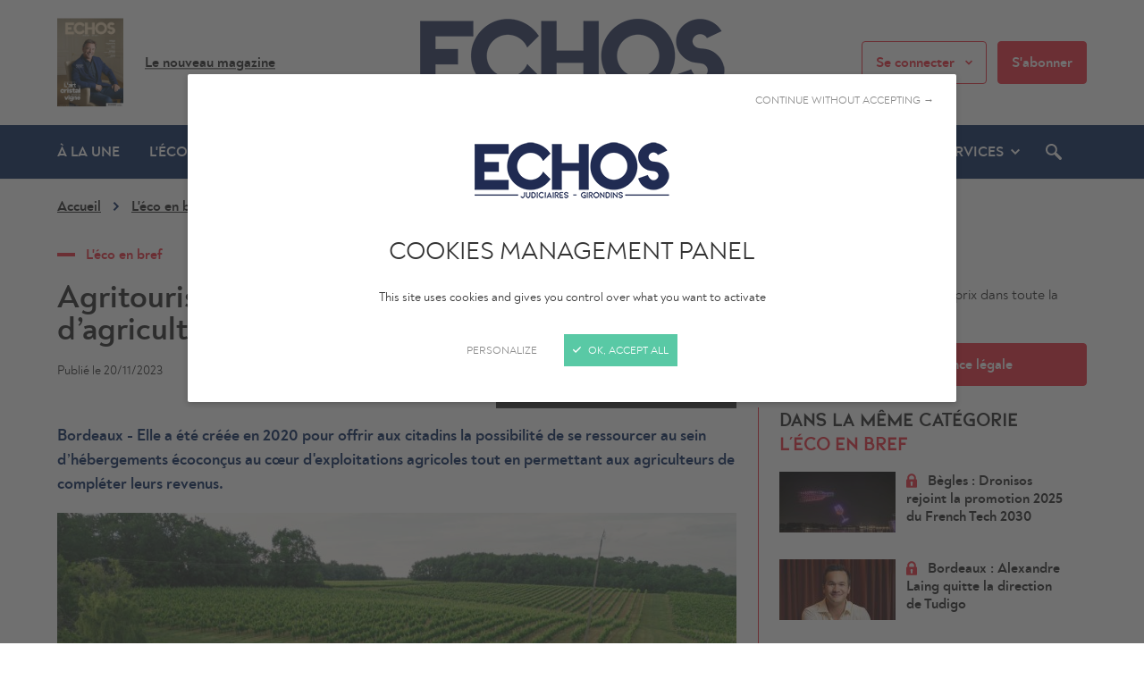

--- FILE ---
content_type: text/html; charset=UTF-8
request_url: https://www.echos-judiciaires.com/actualites/agritourisme-parcel-recrute-une-centaine-dagriculteurs/
body_size: 17678
content:

<!DOCTYPE html>
<html lang="fr-FR" prefix="og: https://ogp.me/ns#">

<head>
    <meta charset="UTF-8">
    <meta name="viewport" content="width=device-width, initial-scale=1.0">

    <script>var when,loaded;!function(){var l={},a=function(a){l[a]||(l[a]={items:[],args:[],loaded:!1})};when=function(n,e){n instanceof Array?when(n.shift(),function(){var l=Array.prototype.slice.call(arguments);n.length?when(n,function(){e.apply(null,l.concat(Array.prototype.slice.call(arguments)))}):e.apply(null,arguments)}):(a(n),l[n].loaded?e.apply(null,l[n].args):l[n].items.push(e))},loaded=function(n){a(n),l[n].args=[].slice.call(arguments,1);for(var e=l[n].items.length;e--;)l[n].items.pop().apply(null,l[n].args);l[n].loaded=!0}}();var googleMapsReady=function(){loaded("googlemaps")};</script>
    <script src="https://www.echos-judiciaires.com/wp-content/themes/echosjudiciaires/assets/js/jquery-3.4.1.min.js" onload="loaded('jQuery', jQuery)"></script>
    <!-- Manifest added by SuperPWA - Progressive Web Apps Plugin For WordPress -->
<link rel="manifest" href="/superpwa-manifest-1.json">
<meta name="theme-color" content="#ee2737">
<!-- / SuperPWA.com -->
	<style>img:is([sizes="auto" i], [sizes^="auto," i]) { contain-intrinsic-size: 3000px 1500px }</style>
	
<!-- Optimisation des moteurs de recherche par Rank Math - https://rankmath.com/ -->
<title>Agritourisme : Parcel recrute une centaine d’agriculteurs - Échos Judiciaires Girondins</title>
<meta name="description" content="Adepte d&#039;un slow tourisme engagé, la société bordelaise Parcel cherche aujourd’hui à se développer. Déjà implantée dans plus de 25 destinations en France,"/>
<meta name="robots" content="follow, index, max-snippet:-1, max-video-preview:-1, max-image-preview:large"/>
<link rel="canonical" href="https://www.echos-judiciaires.com/actualites/agritourisme-parcel-recrute-une-centaine-dagriculteurs/" />
<meta property="og:locale" content="fr_FR" />
<meta property="og:type" content="article" />
<meta property="og:title" content="Agritourisme : Parcel recrute une centaine d’agriculteurs - Échos Judiciaires Girondins" />
<meta property="og:description" content="Adepte d&#039;un slow tourisme engagé, la société bordelaise Parcel cherche aujourd’hui à se développer. Déjà implantée dans plus de 25 destinations en France," />
<meta property="og:url" content="https://www.echos-judiciaires.com/actualites/agritourisme-parcel-recrute-une-centaine-dagriculteurs/" />
<meta property="og:site_name" content="Échos Judiciaires Girondins" />
<meta property="article:section" content="L&#039;éco en bref" />
<meta property="og:image" content="https://www.echos-judiciaires.com/wp-content/uploads/2023/11/parcel-1024x576.jpg" />
<meta property="og:image:secure_url" content="https://www.echos-judiciaires.com/wp-content/uploads/2023/11/parcel-1024x576.jpg" />
<meta property="og:image:width" content="1024" />
<meta property="og:image:height" content="576" />
<meta property="og:image:alt" content="Parcel" />
<meta property="og:image:type" content="image/jpeg" />
<meta property="article:published_time" content="2023-11-20T07:00:46+01:00" />
<meta name="twitter:card" content="summary_large_image" />
<meta name="twitter:title" content="Agritourisme : Parcel recrute une centaine d’agriculteurs - Échos Judiciaires Girondins" />
<meta name="twitter:description" content="Adepte d&#039;un slow tourisme engagé, la société bordelaise Parcel cherche aujourd’hui à se développer. Déjà implantée dans plus de 25 destinations en France," />
<meta name="twitter:image" content="https://www.echos-judiciaires.com/wp-content/uploads/2023/11/parcel-1024x576.jpg" />
<meta name="twitter:label1" content="Écrit par" />
<meta name="twitter:data1" content="rédaction" />
<meta name="twitter:label2" content="Temps de lecture" />
<meta name="twitter:data2" content="1 minute" />
<script type="application/ld+json" class="rank-math-schema">{"@context":"https://schema.org","@graph":[{"@type":["Organization"],"@id":"https://www.echos-judiciaires.com/#organization","name":"\u00c9chos Judiciaires Girondins","url":"https://www.echos-judiciaires.com","logo":{"@type":"ImageObject","@id":"https://www.echos-judiciaires.com/#logo","url":"https://www.echos-judiciaires.com/wp-content/uploads/2020/06/pwa-logo-w512-echos-judicaires.png","contentUrl":"https://www.echos-judiciaires.com/wp-content/uploads/2020/06/pwa-logo-w512-echos-judicaires.png","caption":"\u00c9chos Judiciaires Girondins","inLanguage":"fr-FR"},"priceRange":"barney"},{"@type":"WebSite","@id":"https://www.echos-judiciaires.com/#website","url":"https://www.echos-judiciaires.com","name":"\u00c9chos Judiciaires Girondins","publisher":{"@id":"https://www.echos-judiciaires.com/#organization"},"inLanguage":"fr-FR"},{"@type":"ImageObject","@id":"https://www.echos-judiciaires.com/wp-content/uploads/2023/11/parcel-scaled.jpg","url":"https://www.echos-judiciaires.com/wp-content/uploads/2023/11/parcel-scaled.jpg","width":"2560","height":"1440","caption":"Parcel","inLanguage":"fr-FR"},{"@type":"WebPage","@id":"https://www.echos-judiciaires.com/actualites/agritourisme-parcel-recrute-une-centaine-dagriculteurs/#webpage","url":"https://www.echos-judiciaires.com/actualites/agritourisme-parcel-recrute-une-centaine-dagriculteurs/","name":"Agritourisme : Parcel recrute une centaine d\u2019agriculteurs - \u00c9chos Judiciaires Girondins","datePublished":"2023-11-20T07:00:46+01:00","dateModified":"2023-11-20T07:00:46+01:00","isPartOf":{"@id":"https://www.echos-judiciaires.com/#website"},"primaryImageOfPage":{"@id":"https://www.echos-judiciaires.com/wp-content/uploads/2023/11/parcel-scaled.jpg"},"inLanguage":"fr-FR"},{"@type":"Person","@id":"https://www.echos-judiciaires.com/auteurs/redaction_idev/","name":"r\u00e9daction","url":"https://www.echos-judiciaires.com/auteurs/redaction_idev/","image":{"@type":"ImageObject","@id":"https://secure.gravatar.com/avatar/?s=96&amp;d=mm&amp;r=g","url":"https://secure.gravatar.com/avatar/?s=96&amp;d=mm&amp;r=g","caption":"r\u00e9daction","inLanguage":"fr-FR"},"worksFor":{"@id":"https://www.echos-judiciaires.com/#organization"}},{"@type":"BlogPosting","headline":"Agritourisme : Parcel recrute une centaine d\u2019agriculteurs - \u00c9chos Judiciaires Girondins","keywords":"Parcel","datePublished":"2023-11-20T07:00:46+01:00","dateModified":"2023-11-20T07:00:46+01:00","articleSection":"L'\u00e9co en bref","author":{"@id":"https://www.echos-judiciaires.com/auteurs/redaction_idev/","name":"r\u00e9daction"},"publisher":{"@id":"https://www.echos-judiciaires.com/#organization"},"description":"Adepte d&#039;un slow tourisme engag\u00e9, la soci\u00e9t\u00e9 bordelaise Parcel cherche aujourd\u2019hui \u00e0 se d\u00e9velopper. D\u00e9j\u00e0 implant\u00e9e dans plus de 25 destinations en France,","name":"Agritourisme : Parcel recrute une centaine d\u2019agriculteurs - \u00c9chos Judiciaires Girondins","@id":"https://www.echos-judiciaires.com/actualites/agritourisme-parcel-recrute-une-centaine-dagriculteurs/#richSnippet","isPartOf":{"@id":"https://www.echos-judiciaires.com/actualites/agritourisme-parcel-recrute-une-centaine-dagriculteurs/#webpage"},"image":{"@id":"https://www.echos-judiciaires.com/wp-content/uploads/2023/11/parcel-scaled.jpg"},"inLanguage":"fr-FR","mainEntityOfPage":{"@id":"https://www.echos-judiciaires.com/actualites/agritourisme-parcel-recrute-une-centaine-dagriculteurs/#webpage"}}]}</script>
<!-- /Extension Rank Math WordPress SEO -->

<script type="text/javascript">
/* <![CDATA[ */
window._wpemojiSettings = {"baseUrl":"https:\/\/s.w.org\/images\/core\/emoji\/15.0.3\/72x72\/","ext":".png","svgUrl":"https:\/\/s.w.org\/images\/core\/emoji\/15.0.3\/svg\/","svgExt":".svg","source":{"concatemoji":"https:\/\/www.echos-judiciaires.com\/wp-includes\/js\/wp-emoji-release.min.js?ver=6.7.2"}};
/*! This file is auto-generated */
!function(i,n){var o,s,e;function c(e){try{var t={supportTests:e,timestamp:(new Date).valueOf()};sessionStorage.setItem(o,JSON.stringify(t))}catch(e){}}function p(e,t,n){e.clearRect(0,0,e.canvas.width,e.canvas.height),e.fillText(t,0,0);var t=new Uint32Array(e.getImageData(0,0,e.canvas.width,e.canvas.height).data),r=(e.clearRect(0,0,e.canvas.width,e.canvas.height),e.fillText(n,0,0),new Uint32Array(e.getImageData(0,0,e.canvas.width,e.canvas.height).data));return t.every(function(e,t){return e===r[t]})}function u(e,t,n){switch(t){case"flag":return n(e,"\ud83c\udff3\ufe0f\u200d\u26a7\ufe0f","\ud83c\udff3\ufe0f\u200b\u26a7\ufe0f")?!1:!n(e,"\ud83c\uddfa\ud83c\uddf3","\ud83c\uddfa\u200b\ud83c\uddf3")&&!n(e,"\ud83c\udff4\udb40\udc67\udb40\udc62\udb40\udc65\udb40\udc6e\udb40\udc67\udb40\udc7f","\ud83c\udff4\u200b\udb40\udc67\u200b\udb40\udc62\u200b\udb40\udc65\u200b\udb40\udc6e\u200b\udb40\udc67\u200b\udb40\udc7f");case"emoji":return!n(e,"\ud83d\udc26\u200d\u2b1b","\ud83d\udc26\u200b\u2b1b")}return!1}function f(e,t,n){var r="undefined"!=typeof WorkerGlobalScope&&self instanceof WorkerGlobalScope?new OffscreenCanvas(300,150):i.createElement("canvas"),a=r.getContext("2d",{willReadFrequently:!0}),o=(a.textBaseline="top",a.font="600 32px Arial",{});return e.forEach(function(e){o[e]=t(a,e,n)}),o}function t(e){var t=i.createElement("script");t.src=e,t.defer=!0,i.head.appendChild(t)}"undefined"!=typeof Promise&&(o="wpEmojiSettingsSupports",s=["flag","emoji"],n.supports={everything:!0,everythingExceptFlag:!0},e=new Promise(function(e){i.addEventListener("DOMContentLoaded",e,{once:!0})}),new Promise(function(t){var n=function(){try{var e=JSON.parse(sessionStorage.getItem(o));if("object"==typeof e&&"number"==typeof e.timestamp&&(new Date).valueOf()<e.timestamp+604800&&"object"==typeof e.supportTests)return e.supportTests}catch(e){}return null}();if(!n){if("undefined"!=typeof Worker&&"undefined"!=typeof OffscreenCanvas&&"undefined"!=typeof URL&&URL.createObjectURL&&"undefined"!=typeof Blob)try{var e="postMessage("+f.toString()+"("+[JSON.stringify(s),u.toString(),p.toString()].join(",")+"));",r=new Blob([e],{type:"text/javascript"}),a=new Worker(URL.createObjectURL(r),{name:"wpTestEmojiSupports"});return void(a.onmessage=function(e){c(n=e.data),a.terminate(),t(n)})}catch(e){}c(n=f(s,u,p))}t(n)}).then(function(e){for(var t in e)n.supports[t]=e[t],n.supports.everything=n.supports.everything&&n.supports[t],"flag"!==t&&(n.supports.everythingExceptFlag=n.supports.everythingExceptFlag&&n.supports[t]);n.supports.everythingExceptFlag=n.supports.everythingExceptFlag&&!n.supports.flag,n.DOMReady=!1,n.readyCallback=function(){n.DOMReady=!0}}).then(function(){return e}).then(function(){var e;n.supports.everything||(n.readyCallback(),(e=n.source||{}).concatemoji?t(e.concatemoji):e.wpemoji&&e.twemoji&&(t(e.twemoji),t(e.wpemoji)))}))}((window,document),window._wpemojiSettings);
/* ]]> */
</script>
<style id='wp-emoji-styles-inline-css' type='text/css'>

	img.wp-smiley, img.emoji {
		display: inline !important;
		border: none !important;
		box-shadow: none !important;
		height: 1em !important;
		width: 1em !important;
		margin: 0 0.07em !important;
		vertical-align: -0.1em !important;
		background: none !important;
		padding: 0 !important;
	}
</style>
<link rel='stylesheet' id='wp-block-library-css' href='https://www.echos-judiciaires.com/wp-includes/css/dist/block-library/style.min.css?ver=6.7.2' type='text/css' media='all' />
<style id='co-authors-plus-coauthors-style-inline-css' type='text/css'>
.wp-block-co-authors-plus-coauthors.is-layout-flow [class*=wp-block-co-authors-plus]{display:inline}

</style>
<style id='co-authors-plus-avatar-style-inline-css' type='text/css'>
.wp-block-co-authors-plus-avatar :where(img){height:auto;max-width:100%;vertical-align:bottom}.wp-block-co-authors-plus-coauthors.is-layout-flow .wp-block-co-authors-plus-avatar :where(img){vertical-align:middle}.wp-block-co-authors-plus-avatar:is(.alignleft,.alignright){display:table}.wp-block-co-authors-plus-avatar.aligncenter{display:table;margin-inline:auto}

</style>
<style id='co-authors-plus-image-style-inline-css' type='text/css'>
.wp-block-co-authors-plus-image{margin-bottom:0}.wp-block-co-authors-plus-image :where(img){height:auto;max-width:100%;vertical-align:bottom}.wp-block-co-authors-plus-coauthors.is-layout-flow .wp-block-co-authors-plus-image :where(img){vertical-align:middle}.wp-block-co-authors-plus-image:is(.alignfull,.alignwide) :where(img){width:100%}.wp-block-co-authors-plus-image:is(.alignleft,.alignright){display:table}.wp-block-co-authors-plus-image.aligncenter{display:table;margin-inline:auto}

</style>
<style id='classic-theme-styles-inline-css' type='text/css'>
/*! This file is auto-generated */
.wp-block-button__link{color:#fff;background-color:#32373c;border-radius:9999px;box-shadow:none;text-decoration:none;padding:calc(.667em + 2px) calc(1.333em + 2px);font-size:1.125em}.wp-block-file__button{background:#32373c;color:#fff;text-decoration:none}
</style>
<style id='global-styles-inline-css' type='text/css'>
:root{--wp--preset--aspect-ratio--square: 1;--wp--preset--aspect-ratio--4-3: 4/3;--wp--preset--aspect-ratio--3-4: 3/4;--wp--preset--aspect-ratio--3-2: 3/2;--wp--preset--aspect-ratio--2-3: 2/3;--wp--preset--aspect-ratio--16-9: 16/9;--wp--preset--aspect-ratio--9-16: 9/16;--wp--preset--color--black: #000000;--wp--preset--color--cyan-bluish-gray: #abb8c3;--wp--preset--color--white: #ffffff;--wp--preset--color--pale-pink: #f78da7;--wp--preset--color--vivid-red: #cf2e2e;--wp--preset--color--luminous-vivid-orange: #ff6900;--wp--preset--color--luminous-vivid-amber: #fcb900;--wp--preset--color--light-green-cyan: #7bdcb5;--wp--preset--color--vivid-green-cyan: #00d084;--wp--preset--color--pale-cyan-blue: #8ed1fc;--wp--preset--color--vivid-cyan-blue: #0693e3;--wp--preset--color--vivid-purple: #9b51e0;--wp--preset--gradient--vivid-cyan-blue-to-vivid-purple: linear-gradient(135deg,rgba(6,147,227,1) 0%,rgb(155,81,224) 100%);--wp--preset--gradient--light-green-cyan-to-vivid-green-cyan: linear-gradient(135deg,rgb(122,220,180) 0%,rgb(0,208,130) 100%);--wp--preset--gradient--luminous-vivid-amber-to-luminous-vivid-orange: linear-gradient(135deg,rgba(252,185,0,1) 0%,rgba(255,105,0,1) 100%);--wp--preset--gradient--luminous-vivid-orange-to-vivid-red: linear-gradient(135deg,rgba(255,105,0,1) 0%,rgb(207,46,46) 100%);--wp--preset--gradient--very-light-gray-to-cyan-bluish-gray: linear-gradient(135deg,rgb(238,238,238) 0%,rgb(169,184,195) 100%);--wp--preset--gradient--cool-to-warm-spectrum: linear-gradient(135deg,rgb(74,234,220) 0%,rgb(151,120,209) 20%,rgb(207,42,186) 40%,rgb(238,44,130) 60%,rgb(251,105,98) 80%,rgb(254,248,76) 100%);--wp--preset--gradient--blush-light-purple: linear-gradient(135deg,rgb(255,206,236) 0%,rgb(152,150,240) 100%);--wp--preset--gradient--blush-bordeaux: linear-gradient(135deg,rgb(254,205,165) 0%,rgb(254,45,45) 50%,rgb(107,0,62) 100%);--wp--preset--gradient--luminous-dusk: linear-gradient(135deg,rgb(255,203,112) 0%,rgb(199,81,192) 50%,rgb(65,88,208) 100%);--wp--preset--gradient--pale-ocean: linear-gradient(135deg,rgb(255,245,203) 0%,rgb(182,227,212) 50%,rgb(51,167,181) 100%);--wp--preset--gradient--electric-grass: linear-gradient(135deg,rgb(202,248,128) 0%,rgb(113,206,126) 100%);--wp--preset--gradient--midnight: linear-gradient(135deg,rgb(2,3,129) 0%,rgb(40,116,252) 100%);--wp--preset--font-size--small: 13px;--wp--preset--font-size--medium: 20px;--wp--preset--font-size--large: 36px;--wp--preset--font-size--x-large: 42px;--wp--preset--spacing--20: 0.44rem;--wp--preset--spacing--30: 0.67rem;--wp--preset--spacing--40: 1rem;--wp--preset--spacing--50: 1.5rem;--wp--preset--spacing--60: 2.25rem;--wp--preset--spacing--70: 3.38rem;--wp--preset--spacing--80: 5.06rem;--wp--preset--shadow--natural: 6px 6px 9px rgba(0, 0, 0, 0.2);--wp--preset--shadow--deep: 12px 12px 50px rgba(0, 0, 0, 0.4);--wp--preset--shadow--sharp: 6px 6px 0px rgba(0, 0, 0, 0.2);--wp--preset--shadow--outlined: 6px 6px 0px -3px rgba(255, 255, 255, 1), 6px 6px rgba(0, 0, 0, 1);--wp--preset--shadow--crisp: 6px 6px 0px rgba(0, 0, 0, 1);}:where(.is-layout-flex){gap: 0.5em;}:where(.is-layout-grid){gap: 0.5em;}body .is-layout-flex{display: flex;}.is-layout-flex{flex-wrap: wrap;align-items: center;}.is-layout-flex > :is(*, div){margin: 0;}body .is-layout-grid{display: grid;}.is-layout-grid > :is(*, div){margin: 0;}:where(.wp-block-columns.is-layout-flex){gap: 2em;}:where(.wp-block-columns.is-layout-grid){gap: 2em;}:where(.wp-block-post-template.is-layout-flex){gap: 1.25em;}:where(.wp-block-post-template.is-layout-grid){gap: 1.25em;}.has-black-color{color: var(--wp--preset--color--black) !important;}.has-cyan-bluish-gray-color{color: var(--wp--preset--color--cyan-bluish-gray) !important;}.has-white-color{color: var(--wp--preset--color--white) !important;}.has-pale-pink-color{color: var(--wp--preset--color--pale-pink) !important;}.has-vivid-red-color{color: var(--wp--preset--color--vivid-red) !important;}.has-luminous-vivid-orange-color{color: var(--wp--preset--color--luminous-vivid-orange) !important;}.has-luminous-vivid-amber-color{color: var(--wp--preset--color--luminous-vivid-amber) !important;}.has-light-green-cyan-color{color: var(--wp--preset--color--light-green-cyan) !important;}.has-vivid-green-cyan-color{color: var(--wp--preset--color--vivid-green-cyan) !important;}.has-pale-cyan-blue-color{color: var(--wp--preset--color--pale-cyan-blue) !important;}.has-vivid-cyan-blue-color{color: var(--wp--preset--color--vivid-cyan-blue) !important;}.has-vivid-purple-color{color: var(--wp--preset--color--vivid-purple) !important;}.has-black-background-color{background-color: var(--wp--preset--color--black) !important;}.has-cyan-bluish-gray-background-color{background-color: var(--wp--preset--color--cyan-bluish-gray) !important;}.has-white-background-color{background-color: var(--wp--preset--color--white) !important;}.has-pale-pink-background-color{background-color: var(--wp--preset--color--pale-pink) !important;}.has-vivid-red-background-color{background-color: var(--wp--preset--color--vivid-red) !important;}.has-luminous-vivid-orange-background-color{background-color: var(--wp--preset--color--luminous-vivid-orange) !important;}.has-luminous-vivid-amber-background-color{background-color: var(--wp--preset--color--luminous-vivid-amber) !important;}.has-light-green-cyan-background-color{background-color: var(--wp--preset--color--light-green-cyan) !important;}.has-vivid-green-cyan-background-color{background-color: var(--wp--preset--color--vivid-green-cyan) !important;}.has-pale-cyan-blue-background-color{background-color: var(--wp--preset--color--pale-cyan-blue) !important;}.has-vivid-cyan-blue-background-color{background-color: var(--wp--preset--color--vivid-cyan-blue) !important;}.has-vivid-purple-background-color{background-color: var(--wp--preset--color--vivid-purple) !important;}.has-black-border-color{border-color: var(--wp--preset--color--black) !important;}.has-cyan-bluish-gray-border-color{border-color: var(--wp--preset--color--cyan-bluish-gray) !important;}.has-white-border-color{border-color: var(--wp--preset--color--white) !important;}.has-pale-pink-border-color{border-color: var(--wp--preset--color--pale-pink) !important;}.has-vivid-red-border-color{border-color: var(--wp--preset--color--vivid-red) !important;}.has-luminous-vivid-orange-border-color{border-color: var(--wp--preset--color--luminous-vivid-orange) !important;}.has-luminous-vivid-amber-border-color{border-color: var(--wp--preset--color--luminous-vivid-amber) !important;}.has-light-green-cyan-border-color{border-color: var(--wp--preset--color--light-green-cyan) !important;}.has-vivid-green-cyan-border-color{border-color: var(--wp--preset--color--vivid-green-cyan) !important;}.has-pale-cyan-blue-border-color{border-color: var(--wp--preset--color--pale-cyan-blue) !important;}.has-vivid-cyan-blue-border-color{border-color: var(--wp--preset--color--vivid-cyan-blue) !important;}.has-vivid-purple-border-color{border-color: var(--wp--preset--color--vivid-purple) !important;}.has-vivid-cyan-blue-to-vivid-purple-gradient-background{background: var(--wp--preset--gradient--vivid-cyan-blue-to-vivid-purple) !important;}.has-light-green-cyan-to-vivid-green-cyan-gradient-background{background: var(--wp--preset--gradient--light-green-cyan-to-vivid-green-cyan) !important;}.has-luminous-vivid-amber-to-luminous-vivid-orange-gradient-background{background: var(--wp--preset--gradient--luminous-vivid-amber-to-luminous-vivid-orange) !important;}.has-luminous-vivid-orange-to-vivid-red-gradient-background{background: var(--wp--preset--gradient--luminous-vivid-orange-to-vivid-red) !important;}.has-very-light-gray-to-cyan-bluish-gray-gradient-background{background: var(--wp--preset--gradient--very-light-gray-to-cyan-bluish-gray) !important;}.has-cool-to-warm-spectrum-gradient-background{background: var(--wp--preset--gradient--cool-to-warm-spectrum) !important;}.has-blush-light-purple-gradient-background{background: var(--wp--preset--gradient--blush-light-purple) !important;}.has-blush-bordeaux-gradient-background{background: var(--wp--preset--gradient--blush-bordeaux) !important;}.has-luminous-dusk-gradient-background{background: var(--wp--preset--gradient--luminous-dusk) !important;}.has-pale-ocean-gradient-background{background: var(--wp--preset--gradient--pale-ocean) !important;}.has-electric-grass-gradient-background{background: var(--wp--preset--gradient--electric-grass) !important;}.has-midnight-gradient-background{background: var(--wp--preset--gradient--midnight) !important;}.has-small-font-size{font-size: var(--wp--preset--font-size--small) !important;}.has-medium-font-size{font-size: var(--wp--preset--font-size--medium) !important;}.has-large-font-size{font-size: var(--wp--preset--font-size--large) !important;}.has-x-large-font-size{font-size: var(--wp--preset--font-size--x-large) !important;}
:where(.wp-block-post-template.is-layout-flex){gap: 1.25em;}:where(.wp-block-post-template.is-layout-grid){gap: 1.25em;}
:where(.wp-block-columns.is-layout-flex){gap: 2em;}:where(.wp-block-columns.is-layout-grid){gap: 2em;}
:root :where(.wp-block-pullquote){font-size: 1.5em;line-height: 1.6;}
</style>
<link rel='stylesheet' id='contact-form-7-css' href='https://www.echos-judiciaires.com/wp-content/plugins/contact-form-7/includes/css/styles.css?ver=6.0.6' type='text/css' media='all' />
<link rel='stylesheet' id='customstyle-css' href='https://www.echos-judiciaires.com/wp-content/plugins/custom-users-order/css/customdisplay.css?ver=6.7.2' type='text/css' media='all' />
<link rel='stylesheet' id='dashicons-css' href='https://www.echos-judiciaires.com/wp-includes/css/dashicons.min.css?ver=6.7.2' type='text/css' media='all' />
<link rel='stylesheet' id='post-views-counter-frontend-css' href='https://www.echos-judiciaires.com/wp-content/plugins/post-views-counter/css/frontend.min.css?ver=1.5.2' type='text/css' media='all' />
<link rel='stylesheet' id='echosjudiciaires-style-css' href='https://www.echos-judiciaires.com/wp-content/themes/echosjudiciaires/assets/css/style.min.css?ver=2025' type='text/css' media='all' />
<script type="text/javascript" id="immpaywall-js-extra">
/* <![CDATA[ */
var OBJECT = {"paywall_url":"https:\/\/www.phenixpaywall.com\/js\/paywall.js","paywall_api_url":"https:\/\/www.phenixpaywall.com\/api","app_id":"01954d17-c51e-7f86-8f46-3e8c0eed187c","content":".content-post","target":".content-post","excerpt":"100%","is_abo":"","is_log_in":"","premium":"1","scenario_id":"019685de-e706-72b7-83a1-a142bf811646","phoenix_publication_id":"778"};
/* ]]> */
</script>
<script type="text/javascript" src="https://www.echos-judiciaires.com/wp-content/plugins/wp-imm-paywall/admin/js/imm-paywall-admin.js?ver=1.0.6" id="immpaywall-js"></script>
<link rel="https://api.w.org/" href="https://www.echos-judiciaires.com/wp-json/" /><link rel="alternate" title="JSON" type="application/json" href="https://www.echos-judiciaires.com/wp-json/wp/v2/posts/110482" /><link rel="EditURI" type="application/rsd+xml" title="RSD" href="https://www.echos-judiciaires.com/xmlrpc.php?rsd" />
<meta name="generator" content="WordPress 6.7.2" />
<link rel='shortlink' href='https://www.echos-judiciaires.com/?p=110482' />
<link rel="alternate" title="oEmbed (JSON)" type="application/json+oembed" href="https://www.echos-judiciaires.com/wp-json/oembed/1.0/embed?url=https%3A%2F%2Fwww.echos-judiciaires.com%2Factualites%2Fagritourisme-parcel-recrute-une-centaine-dagriculteurs%2F" />
<link rel="alternate" title="oEmbed (XML)" type="text/xml+oembed" href="https://www.echos-judiciaires.com/wp-json/oembed/1.0/embed?url=https%3A%2F%2Fwww.echos-judiciaires.com%2Factualites%2Fagritourisme-parcel-recrute-une-centaine-dagriculteurs%2F&#038;format=xml" />

<!-- This site is using AdRotate v5.13.7 to display their advertisements - https://ajdg.solutions/ -->
<!-- AdRotate CSS -->
<style type="text/css" media="screen">
	.g { margin:0px; padding:0px; overflow:hidden; line-height:1; zoom:1; }
	.g img { height:auto; }
	.g-col { position:relative; float:left; }
	.g-col:first-child { margin-left: 0; }
	.g-col:last-child { margin-right: 0; }
	@media only screen and (max-width: 480px) {
		.g-col, .g-dyn, .g-single { width:100%; margin-left:0; margin-right:0; }
	}
</style>
<!-- /AdRotate CSS -->


    <link rel="shortcut icon" href="https://www.echos-judiciaires.com/wp-content/uploads/2023/12/favicon-EJG.png" />
    <link rel="apple-touch-icon" href="https://www.echos-judiciaires.com/wp-content/uploads/2023/12/apple-touch-icon-EJG.png" />

    <link rel="preload" href="https://www.echos-judiciaires.com/wp-content/themes/echosjudiciaires/assets/fonts/noah-regular-webfont.woff2" as="font" type="font/woff2" crossorigin />
    <link rel="preload" href="https://www.echos-judiciaires.com/wp-content/themes/echosjudiciaires/assets/fonts/kiona-bold-webfont.woff2" as="font" type="font/woff2" crossorigin />

            <style type="text/css">
            :root {
                --color-primary: #ee2737;
                --color-primary-rgb: 238, 39, 55;
                --color-secondary: #00205b;
                --color-buttons: var(--color-primary);
                --color-footer-bg: var(--color-secondary);
                --color-main-nav-bg: var(--color-secondary);
                --cookies-logo: url(https://www.echos-judiciaires.com/wp-content/themes/echosjudiciaires/assets/img/logo-echos-judiciaires-girondins-cookies.png?2024);
                --cookies-logo-2x: url(https://www.echos-judiciaires.com/wp-content/themes/echosjudiciaires/assets/img/logo-echos-judiciaires-girondins-cookies-2x.png?2024);
            }
        </style>
        <script src="https://www.echos-judiciaires.com/wp-content/themes/echosjudiciaires/assets/js/global.min.js" async></script>

    <script>when("jQuery",function(t){var e,n=document.createElement("link");n.rel="stylesheet",n.type="text/css",n.href="https://www.echos-judiciaires.com/wp-content/themes/echosjudiciaires/assets/css/magnific-popup.css",n.onload=function(){loaded("mfp_css")},document.head.appendChild(n),(e=document.createElement("script")).src="https://www.echos-judiciaires.com/wp-content/themes/echosjudiciaires/assets/js/magnific-popup.min.js",e.async=!0,e.onload=function(){t.extend(!0,t.magnificPopup.defaults,{closeMarkup:'<button title="%title%" aria-label="%title%" type="button" class="mfp-close"><svg aria-hidden="true" version="1.1" xmlns="http://www.w3.org/2000/svg" width="32" height="32" viewBox="0 0 32 32">\n<path d="M32.009 29.545l-2.462 2.463-13.546-13.546-13.545 13.546-2.462-2.463 13.545-13.545-13.546-13.546 2.462-2.462 13.546 13.546 13.545-13.546 2.462 2.462-13.545 13.546z"></path>\n</svg></button>',gallery:{arrowMarkup:'<button title="%title%" aria-label="%title%" type="button" class="mfp-arrow mfp-arrow-%dir%"><svg aria-hidden="true" version="1.1" xmlns="http://www.w3.org/2000/svg" width="32" height="32" viewBox="0 0 32 32">\n<path d="M21.8 0l-16.2 16 16.192 16 4.608-4.544-11.598-11.456 11.598-11.456z"></path>\n</svg></button>'}}),loaded("mfp_js")},document.head.appendChild(e),(e=document.createElement("script")).src="https://www.echos-judiciaires.com/wp-content/themes/echosjudiciaires/assets/js/magnific-popup.fr.min.js",e.async=!0,e.onload=function(){loaded("mfp_i18n")},document.head.appendChild(e),when(["mfp_css","mfp_js","mfp_i18n"],function(){loaded("mfp")})});</script>

    <script src="https://www.echos-judiciaires.com/wp-content/themes/echosjudiciaires/assets/js/tarteaucitron/tarteaucitron.min.js?202505" async onload="loaded('tarteaucitron')"></script>
    <script>when("tarteaucitron",function(){tarteaucitron.highPrivacy=!0,tarteaucitron.init({cdn:"https://www.echos-judiciaires.com/wp-content/themes/echosjudiciaires/assets/js/tarteaucitron/",useMinifiedJS:!0,privacyUrl:"",hashtag:"#tarteaucitron",cookieName:"tarteaucitron",orientation:"bottom",bodyPosition:"top",showAlertSmall:!1,showIcon:!1,cookieslist:!1,adblocker:!1,AcceptAllCta:!0,DenyAllCta:!0,highPrivacy:!0,handleBrowserDNTRequest:!1,removeCredit:!0,moreInfoLink:!1,mandatory:!1}),(tarteaucitron.job=tarteaucitron.job||[]).push("googlemaps"),(tarteaucitron.job = tarteaucitron.job||[]).push('calameo'),(tarteaucitron.job=tarteaucitron.job||[]).push("pvc"),tarteaucitron.user.mapscallback="googleMapsReady",(tarteaucitron.job=tarteaucitron.job||[]).push("addtoanyshare"),(tarteaucitron.job=tarteaucitron.job||[]).push('ausha'),(tarteaucitron.job = tarteaucitron.job || []).push('youtube');(tarteaucitron.job=tarteaucitron.job||[]).push("ausha");(tarteaucitron.job=tarteaucitron.job||[]).push("ausha-script");(tarteaucitron.job=tarteaucitron.job||[]).push("youtube");(tarteaucitron.job=tarteaucitron.job||[]).push("instagram");(tarteaucitron.job=tarteaucitron.job||[]).push("googleembed");});</script>
            <script src="https://www.echos-judiciaires.com/wp-content/themes/echosjudiciaires/assets/js/smart-profiles/ejg/spfct_v3_echosjudiciaires.js"></script>
                <script>when("tarteaucitron",function(){tarteaucitron.user.gtagUa="G-DMLKNKDQGB",tarteaucitron.user.gtagNoConfig=!0,tarteaucitron.user.gtagMore=function(){gtag("config",tarteaucitron.user.gtagUa,{cookie_expires:31536e3})},(tarteaucitron.job=tarteaucitron.job||[]).push("gtag")});</script>
                <script>when("tarteaucitron", function () {
                tarteaucitron.user.linkedininsighttag = "5400324";
                (tarteaucitron.job = tarteaucitron.job || []).push('linkedininsighttag')
            });
        </script>
                <script>
            when("tarteaucitron", function () {
                tarteaucitron.user.clarity = "oue1lixn78";
                (tarteaucitron.job = tarteaucitron.job || []).push('clarity');
            });
        </script>
        <script type='text/javascript' id='clicktrack-adrotate-js-extra'>var click_object = {"ajax_url":"/wp-admin/admin-ajax.php"};</script>
    <script>when("jQuery",function(t){$(document).on("click","a.gofollow",function(){$.post(click_object.ajax_url,{action:"adrotate_click",track:$(this).attr("data-track")})})});</script>
        </head>

<body >

<header class="header">
        <div class="header-fixed">
            <div class="wrapper">
                <div class="header-inner">
                    <nav class="quick-nav">
                        <a href="#content-main">Aller au contenu</a>
                    </nav>
                    <div class="logo">
                                                    <a href="https://www.echos-judiciaires.com">
                                <picture>
                                    <source srcset="https://www.echos-judiciaires.com/wp-content/themes/echosjudiciaires/assets/img/logo-echos-judiciaires-girondins-h112.png?2024, https://www.echos-judiciaires.com/wp-content/themes/echosjudiciaires/assets/img/logo-echos-judiciaires-girondins-h224.png?2024 2x" media="(min-width: 1200px)" />
                                    <source srcset="https://www.echos-judiciaires.com/wp-content/themes/echosjudiciaires/assets/img/logo-echos-judiciaires-girondins-h68.png?2024, https://www.echos-judiciaires.com/wp-content/themes/echosjudiciaires/assets/img/logo-echos-judiciaires-girondins-h136.png?2024 2x" media="(min-width: 960px)" />
                                    <img src="https://www.echos-judiciaires.com/wp-content/themes/echosjudiciaires/assets/img/logo-echos-judiciaires-girondins-h40.png?2024"
                                         srcset="https://www.echos-judiciaires.com/wp-content/themes/echosjudiciaires/assets/img/logo-echos-judiciaires-girondins-h80.png?2024 2x"
                                         alt="Échos Judiciaires Girondins" />
                                </picture>
                            </a>
                                                </div>
                </div>
            </div>
                                                            <a href="https://www.echos-judiciaires.com/nos-magazines/248394" class="header-issue-link">
                        <span class="header-issue-link-img img-cover">
                            <img loading="lazy"
                                 src="https://docimg-cdn.immanens.com/phnxc1/getcover/logistic-code/PVN1/l-pub-id/3988/l-doc-id/499132/doc-version/3/profile/cover-large.jpg"
                                 srcset="
                                    https://docimg-cdn.immanens.com/phnxc1/getcover/logistic-code/PVN1/l-pub-id/3988/l-doc-id/499132/doc-version/3/profile/cover-large.jpg 763w,
                                    https://docimg-cdn.immanens.com/phnxc1/getcover/logistic-code/PVN1/l-pub-id/3988/l-doc-id/499132/doc-version/3/profile/cover-large.jpg 568w,
                                    https://docimg-cdn.immanens.com/phnxc1/getcover/logistic-code/PVN1/l-pub-id/3988/l-doc-id/499132/doc-version/3/profile/cover-large.jpg 444w,
                                    https://docimg-cdn.immanens.com/phnxc1/getcover/logistic-code/PVN1/l-pub-id/3988/l-doc-id/499132/doc-version/3/profile/cover-large.jpg 300w,
                                    https://docimg-cdn.immanens.com/phnxc1/getcover/logistic-code/PVN1/l-pub-id/3988/l-doc-id/499132/doc-version/3/profile/cover-large.jpg 220w,
                                    https://docimg-cdn.immanens.com/phnxc1/getcover/logistic-code/PVN1/l-pub-id/3988/l-doc-id/499132/doc-version/3/profile/cover-large.jpg 132w
                                 "
                                 sizes="74px"
                                 width="132" height="177"
                                 alt="Couverture du journal du 03/11/2025" />
                        </span>
                <span class="header-issue-link-text">Le nouveau magazine</span>
            </a>
                <button type="button" class="main-nav-toggler" aria-controls="main-nav" aria-expanded="false" title="Afficher / masquer le menu" aria-label="Afficher / masquer le menu">
            <svg version="1.1" xmlns="http://www.w3.org/2000/svg" width="32" height="32" viewBox="0 0 32 32" aria-hidden="true">
  <path d="M0 4h32v2.667h-32v-2.667zM0 14.667h32v2.667h-32v-2.667zM0 25.333h32v2.667h-32v-2.667z"></path>
  </svg>
            <svg version="1.1" xmlns="http://www.w3.org/2000/svg" width="32" height="32" viewBox="0 0 32 32" aria-hidden="true" class="alt">
  <path d="M32.009 29.545l-2.462 2.463-13.546-13.546-13.545 13.546-2.462-2.463 13.545-13.545-13.546-13.546 2.462-2.462 13.546 13.546 13.545-13.546 2.462 2.462-13.545 13.546z"></path>
  </svg>
        </button>
        <div id="main-nav" class="main-nav">
            <div class="header-search">
                <button type="button" class="header-search-form-toggler" aria-controls="header-search-form" aria-expanded="false" title="Afficher / masquer la recherche" aria-label="Afficher / masquer la recherche">
                    <svg version="1.1" xmlns="http://www.w3.org/2000/svg" width="32" height="32" viewBox="0 0 32 32" aria-hidden="true">
  <path d="M31.076 26.711l-7.973-7.972c-0.546-0.548-1.299-0.891-2.131-0.902l-0.002-0c1.212-1.789 1.935-3.996 1.935-6.371 0-6.326-5.128-11.454-11.454-11.454s-11.454 5.128-11.454 11.454c0 6.326 5.128 11.454 11.454 11.454 2.383 0 4.597-0.728 6.43-1.974l-0.040 0.026c0.010 0.834 0.351 1.586 0.898 2.133l7.973 7.972c0.558 0.558 1.33 0.904 2.182 0.904 1.705 0 3.086-1.382 3.086-3.086 0-0.852-0.346-1.624-0.904-2.183v0zM17.058 17.061c-1.436 1.436-3.421 2.325-5.613 2.325-4.384 0-7.938-3.554-7.938-7.938s3.554-7.938 7.938-7.938c2.192 0 4.176 0.888 5.613 2.325v0c1.435 1.437 2.322 3.422 2.322 5.613s-0.887 4.176-2.322 5.613l0-0z"></path>
  </svg>
                    <svg version="1.1" xmlns="http://www.w3.org/2000/svg" width="32" height="32" viewBox="0 0 32 32" aria-hidden="true" class="alt">
  <path d="M32.009 29.545l-2.462 2.463-13.546-13.546-13.545 13.546-2.462-2.463 13.545-13.545-13.546-13.546 2.462-2.462 13.546 13.546 13.545-13.546 2.462 2.462-13.545 13.546z"></path>
  </svg>
                </button>
                <div class="header-search-form">
                    <form role="search" method="get" action="/">
                        <label for="s" class="sr-only">Mots-clés</label>
                        <input name="s" id="s" type="search" placeholder="Rechercher" />
                        <button type="submit" title="Rechercher" aria-label="Rechercher"><svg version="1.1" xmlns="http://www.w3.org/2000/svg" width="32" height="32" viewBox="0 0 32 32" aria-hidden="true">
  <path d="M31.076 26.711l-7.973-7.972c-0.546-0.548-1.299-0.891-2.131-0.902l-0.002-0c1.212-1.789 1.935-3.996 1.935-6.371 0-6.326-5.128-11.454-11.454-11.454s-11.454 5.128-11.454 11.454c0 6.326 5.128 11.454 11.454 11.454 2.383 0 4.597-0.728 6.43-1.974l-0.040 0.026c0.010 0.834 0.351 1.586 0.898 2.133l7.973 7.972c0.558 0.558 1.33 0.904 2.182 0.904 1.705 0 3.086-1.382 3.086-3.086 0-0.852-0.346-1.624-0.904-2.183v0zM17.058 17.061c-1.436 1.436-3.421 2.325-5.613 2.325-4.384 0-7.938-3.554-7.938-7.938s3.554-7.938 7.938-7.938c2.192 0 4.176 0.888 5.613 2.325v0c1.435 1.437 2.322 3.422 2.322 5.613s-0.887 4.176-2.322 5.613l0-0z"></path>
  </svg></button>
                    </form>
                </div>
            </div>
            <div class="main-nav-outer">
                <div class="main-nav-wrap">
                    <div class="main-nav-inner">
                        <nav aria-label="Menu principal" class="main-nav-nav">
                            
<ul>
                            <li class="">
            <div class="main-nav-item">
                                    <a href="https://www.echos-judiciaires.com/categories/a-la-une/">À la Une</a>
                            </div>

                    </li>
                            <li class="">
            <div class="main-nav-item">
                                    <a href="https://www.echos-judiciaires.com/categories/economie/">L'éco en bref</a>
                            </div>

                    </li>
                            <li class="">
            <div class="main-nav-item">
                                    <a href="https://www.echos-judiciaires.com/categories/entreprises/">Focus PME</a>
                            </div>

                    </li>
                            <li class="">
            <div class="main-nav-item">
                                    <a href="https://www.echos-judiciaires.com/categories/ecosysteme/">Dans l'écosystème</a>
                            </div>

                    </li>
                            <li class="">
            <div class="main-nav-item">
                                    <button class="main-nav-sub-toggler" type="button" aria-controls="main-nav-sub-5" aria-expanded="false">
                        Le cercle des Experts
                        <svg version="1.1" xmlns="http://www.w3.org/2000/svg" width="32" height="32" viewBox="0 0 32 32" aria-hidden="true">
  <path d="M10.2 0l16.2 16-16.192 16-4.608-4.544 11.598-11.456-11.598-11.456z"></path>
  </svg>
                    </button>
                            </div>

                            <div id="main-nav-sub-5" class="main-nav-sub">
                    <div class="main-nav-sub-inner">
                        <p class="main-nav-sub-back">
                            <button type="button" aria-controls="main-nav-sub-5">
                                <svg version="1.1" xmlns="http://www.w3.org/2000/svg" width="32" height="32" viewBox="0 0 32 32" aria-hidden="true" class="icon-pos-left">
  <path d="M21.8 0l-16.2 16 16.192 16 4.608-4.544-11.598-11.456 11.598-11.456z"></path>
  </svg>Revenir
                            </button>
                        </p>
                        <div class="main-nav-sub-pages">
                            <ul>
                                                                    <li>
                                        <div class="main-nav-item main-nav-item-parent">
                                            <a href="https://www.echos-judiciaires.com/categories/experts/">
                                                Le cercle des Experts
                                                <svg version="1.1" xmlns="http://www.w3.org/2000/svg" width="32" height="32" viewBox="0 0 32 32" aria-hidden="true">
  <path d="M10.2 0l16.2 16-16.192 16-4.608-4.544 11.598-11.456-11.598-11.456z"></path>
  </svg>
                                            </a>
                                        </div>
                                    </li>
                                                                                                    <li>
                                        <div class="main-nav-item">
                                            <a href="https://www.echos-judiciaires.com/categories/experts/avocat/">
                                                Parole à l'avocat
                                                <svg version="1.1" xmlns="http://www.w3.org/2000/svg" width="32" height="32" viewBox="0 0 32 32" aria-hidden="true">
  <path d="M10.2 0l16.2 16-16.192 16-4.608-4.544 11.598-11.456-11.598-11.456z"></path>
  </svg>
                                            </a>
                                        </div>
                                    </li>
                                                                    <li>
                                        <div class="main-nav-item">
                                            <a href="https://www.echos-judiciaires.com/categories/experts/notaires-gironde/">
                                                Chronique des notaires de la Gironde
                                                <svg version="1.1" xmlns="http://www.w3.org/2000/svg" width="32" height="32" viewBox="0 0 32 32" aria-hidden="true">
  <path d="M10.2 0l16.2 16-16.192 16-4.608-4.544 11.598-11.456-11.598-11.456z"></path>
  </svg>
                                            </a>
                                        </div>
                                    </li>
                                                                    <li>
                                        <div class="main-nav-item">
                                            <a href="https://www.echos-judiciaires.com/categories/experts/la-veille-techno/">
                                                La veille techno
                                                <svg version="1.1" xmlns="http://www.w3.org/2000/svg" width="32" height="32" viewBox="0 0 32 32" aria-hidden="true">
  <path d="M10.2 0l16.2 16-16.192 16-4.608-4.544 11.598-11.456-11.598-11.456z"></path>
  </svg>
                                            </a>
                                        </div>
                                    </li>
                                                                    <li>
                                        <div class="main-nav-item">
                                            <a href="https://www.echos-judiciaires.com/categories/experts/chronique-com/">
                                                Chronique de la com'
                                                <svg version="1.1" xmlns="http://www.w3.org/2000/svg" width="32" height="32" viewBox="0 0 32 32" aria-hidden="true">
  <path d="M10.2 0l16.2 16-16.192 16-4.608-4.544 11.598-11.456-11.598-11.456z"></path>
  </svg>
                                            </a>
                                        </div>
                                    </li>
                                                                    <li>
                                        <div class="main-nav-item">
                                            <a href="https://www.echos-judiciaires.com/categories/experts/ressources-humaines/">
                                                Ressources humaines
                                                <svg version="1.1" xmlns="http://www.w3.org/2000/svg" width="32" height="32" viewBox="0 0 32 32" aria-hidden="true">
  <path d="M10.2 0l16.2 16-16.192 16-4.608-4.544 11.598-11.456-11.598-11.456z"></path>
  </svg>
                                            </a>
                                        </div>
                                    </li>
                                                            </ul>
                        </div>
                                                    <div class="main-nav-sub-articles articles-list articles-list-small">
                                <ul class="cols">
                                                                            <li class="col col-large-4">
                                                    <article class="articles-list-item articles-list-item-small js-link-propagate-hover-container">
        <div class="articles-list-item-thumb">
            <div class="articles-list-item-thumb-inner img-cover">
                <a href="https://www.echos-judiciaires.com/actualites/un-mois-une-oeuvre-leveil-du-genie/" class="js-link-propagate-hover">
                                        <img loading="lazy"
                         src="https://www.echos-judiciaires.com/wp-content/uploads/2025/11/Ziegler_Giotto_F_Deval1_1-scaled-e1762358254604-760x396-c-default.jpg"
                         srcset="
                            https://www.echos-judiciaires.com/wp-content/uploads/2025/11/Ziegler_Giotto_F_Deval1_1-scaled-e1762358254604-928x484-c-default.jpg 928w,
                            https://www.echos-judiciaires.com/wp-content/uploads/2025/11/Ziegler_Giotto_F_Deval1_1-scaled-e1762358254604-760x396-c-default.jpg 760w,
                            https://www.echos-judiciaires.com/wp-content/uploads/2025/11/Ziegler_Giotto_F_Deval1_1-scaled-e1762358254604-600x313-c-default.jpg 600w,
                            https://www.echos-judiciaires.com/wp-content/uploads/2025/11/Ziegler_Giotto_F_Deval1_1-scaled-e1762358254604-456x238-c-default.jpg 456w,
                            https://www.echos-judiciaires.com/wp-content/uploads/2025/11/Ziegler_Giotto_F_Deval1_1-scaled-e1762358254604-300x156-c-default.jpg 300w,
                            https://www.echos-judiciaires.com/wp-content/uploads/2025/11/Ziegler_Giotto_F_Deval1_1-scaled-e1762358254604-240x125-c-default.jpg 240w,
                            https://www.echos-judiciaires.com/wp-content/uploads/2025/11/Ziegler_Giotto_F_Deval1_1-scaled-e1762358254604-180x94-c-default.jpg 180w,
                            https://www.echos-judiciaires.com/wp-content/uploads/2025/11/Ziegler_Giotto_F_Deval1_1-scaled-e1762358254604-130x68-c-default.jpg 130w,
                            https://www.echos-judiciaires.com/wp-content/themes/echosjudiciaires/assets/img/pix.gif 1w
                         "
                         sizes="
                            (min-width: 1200px) 270px,                                                                                    0.1px
                         "
                         width="760" height="396"
                         alt="Illustration de l'article [ Un mois, une oeuvre ] L&rsquo;éveil du génie" />
                </a>
            </div>
        </div>
        <div class="articles-list-item-text">
                            <div class="articles-list-item-categories">
                    <ul>
                                                    <li><a href="https://www.echos-judiciaires.com/categories/vins-culture/">Vins &amp; Culture</a></li>
                                                    <li><a href="https://www.echos-judiciaires.com/categories/experts/">Le cercle des Experts</a></li>
                                            </ul>
                </div>
                        <div class="articles-list-item-title">
                <a href="https://www.echos-judiciaires.com/actualites/un-mois-une-oeuvre-leveil-du-genie/" class="js-link-propagate-hover">
                    <!-- beautify ignore:start -->
                                            <span class="articles-list-item-private icon-pos-left" title="Cet article est réservé aux abonnés" aria-label="Cet article est réservé aux abonnés">
                                                            <svg version="1.1" xmlns="http://www.w3.org/2000/svg" width="24" height="32" viewBox="0 0 24 32" aria-hidden="true">
  <path d="M22.283 13.005h-0.605v-2.847c0-0.018 0-0.039 0-0.059 0-5.253-4.173-9.532-9.385-9.701l-0.016-0c-0.084-0.005-0.183-0.007-0.283-0.007s-0.198 0.003-0.296 0.008l0.014-0.001c-5.227 0.167-9.4 4.444-9.4 9.696 0 0.023 0 0.046 0 0.069l-0-0.004v2.847h-0.605c-0.969 0.134-1.707 0.956-1.707 1.951 0 0.072 0.004 0.143 0.011 0.212l-0.001-0.009v14.286c-0.007 0.061-0.011 0.133-0.011 0.205 0 0.997 0.738 1.822 1.697 1.959l0.011 0.001h20.575c0.975-0.137 1.716-0.965 1.716-1.967 0-0.070-0.004-0.138-0.011-0.206l0.001 0.009v-14.286c0.006-0.059 0.010-0.127 0.010-0.197 0-1-0.742-1.826-1.706-1.957l-0.010-0.001zM13.926 22.288v4.32c-0.010 0.497-0.41 0.897-0.906 0.907h-2.049c-0.497-0.010-0.897-0.41-0.907-0.906v-4.321c-0.464-0.472-0.751-1.121-0.751-1.836 0-1.369 1.050-2.493 2.389-2.61l0.010-0.001h0.566c1.349 0.118 2.399 1.242 2.399 2.611 0 0.715-0.287 1.363-0.751 1.836l0-0zM17.671 13.005h-11.35v-2.847c0-3.134 2.541-5.675 5.675-5.675s5.675 2.541 5.675 5.675v2.847z"></path>
  </svg></span>
                                                <span>[ Un mois, une oeuvre ] L&rsquo;éveil du génie</span>
                    <!-- beautify ignore:end -->
                </a>
            </div>
                                </div>
    </article>

                                        </li>
                                                                            <li class="col col-large-4">
                                                    <article class="articles-list-item articles-list-item-small js-link-propagate-hover-container">
        <div class="articles-list-item-thumb">
            <div class="articles-list-item-thumb-inner img-cover">
                <a href="https://www.echos-judiciaires.com/actualites/immobilier-viager-un-regain-dinteret/" class="js-link-propagate-hover">
                                        <img loading="lazy"
                         src="https://www.echos-judiciaires.com/wp-content/uploads/2025/11/TRIBUNE-LaillerJosselin-ORIGINALEDIT1-scaled-760x396-c-default.jpg"
                         srcset="
                            https://www.echos-judiciaires.com/wp-content/uploads/2025/11/TRIBUNE-LaillerJosselin-ORIGINALEDIT1-scaled-928x484-c-default.jpg 928w,
                            https://www.echos-judiciaires.com/wp-content/uploads/2025/11/TRIBUNE-LaillerJosselin-ORIGINALEDIT1-scaled-760x396-c-default.jpg 760w,
                            https://www.echos-judiciaires.com/wp-content/uploads/2025/11/TRIBUNE-LaillerJosselin-ORIGINALEDIT1-scaled-600x313-c-default.jpg 600w,
                            https://www.echos-judiciaires.com/wp-content/uploads/2025/11/TRIBUNE-LaillerJosselin-ORIGINALEDIT1-scaled-456x238-c-default.jpg 456w,
                            https://www.echos-judiciaires.com/wp-content/uploads/2025/11/TRIBUNE-LaillerJosselin-ORIGINALEDIT1-scaled-300x156-c-default.jpg 300w,
                            https://www.echos-judiciaires.com/wp-content/uploads/2025/11/TRIBUNE-LaillerJosselin-ORIGINALEDIT1-scaled-240x125-c-default.jpg 240w,
                            https://www.echos-judiciaires.com/wp-content/uploads/2025/11/TRIBUNE-LaillerJosselin-ORIGINALEDIT1-scaled-180x94-c-default.jpg 180w,
                            https://www.echos-judiciaires.com/wp-content/uploads/2025/11/TRIBUNE-LaillerJosselin-ORIGINALEDIT1-scaled-130x68-c-default.jpg 130w,
                            https://www.echos-judiciaires.com/wp-content/themes/echosjudiciaires/assets/img/pix.gif 1w
                         "
                         sizes="
                            (min-width: 1200px) 270px,                                                                                    0.1px
                         "
                         width="760" height="396"
                         alt="Illustration de l'article Immobilier : Viager, un regain d&rsquo;intérêt" />
                </a>
            </div>
        </div>
        <div class="articles-list-item-text">
                            <div class="articles-list-item-categories">
                    <ul>
                                                    <li><a href="https://www.echos-judiciaires.com/categories/experts/notaires-gironde/">Chronique des notaires de la Gironde</a></li>
                                                    <li><a href="https://www.echos-judiciaires.com/categories/experts/">Le cercle des Experts</a></li>
                                            </ul>
                </div>
                        <div class="articles-list-item-title">
                <a href="https://www.echos-judiciaires.com/actualites/immobilier-viager-un-regain-dinteret/" class="js-link-propagate-hover">
                    <!-- beautify ignore:start -->
                    <span>Immobilier : Viager, un regain d&rsquo;intérêt</span>
                    <!-- beautify ignore:end -->
                </a>
            </div>
                                </div>
    </article>

                                        </li>
                                                                            <li class="col col-large-4">
                                                    <article class="articles-list-item articles-list-item-small js-link-propagate-hover-container">
        <div class="articles-list-item-thumb">
            <div class="articles-list-item-thumb-inner img-cover">
                <a href="https://www.echos-judiciaires.com/actualites/analyse-la-ruee-vers-lor/" class="js-link-propagate-hover">
                                        <img loading="lazy"
                         src="https://www.echos-judiciaires.com/wp-content/uploads/2025/10/TRIBUNE-SEBASTIENHENINNEW-ORIGINALEIDT1-760x396-c-default.jpg"
                         srcset="
                            https://www.echos-judiciaires.com/wp-content/uploads/2025/10/TRIBUNE-SEBASTIENHENINNEW-ORIGINALEIDT1-928x484-c-default.jpg 928w,
                            https://www.echos-judiciaires.com/wp-content/uploads/2025/10/TRIBUNE-SEBASTIENHENINNEW-ORIGINALEIDT1-760x396-c-default.jpg 760w,
                            https://www.echos-judiciaires.com/wp-content/uploads/2025/10/TRIBUNE-SEBASTIENHENINNEW-ORIGINALEIDT1-600x313-c-default.jpg 600w,
                            https://www.echos-judiciaires.com/wp-content/uploads/2025/10/TRIBUNE-SEBASTIENHENINNEW-ORIGINALEIDT1-456x238-c-default.jpg 456w,
                            https://www.echos-judiciaires.com/wp-content/uploads/2025/10/TRIBUNE-SEBASTIENHENINNEW-ORIGINALEIDT1-300x156-c-default.jpg 300w,
                            https://www.echos-judiciaires.com/wp-content/uploads/2025/10/TRIBUNE-SEBASTIENHENINNEW-ORIGINALEIDT1-240x125-c-default.jpg 240w,
                            https://www.echos-judiciaires.com/wp-content/uploads/2025/10/TRIBUNE-SEBASTIENHENINNEW-ORIGINALEIDT1-180x94-c-default.jpg 180w,
                            https://www.echos-judiciaires.com/wp-content/uploads/2025/10/TRIBUNE-SEBASTIENHENINNEW-ORIGINALEIDT1-130x68-c-default.jpg 130w,
                            https://www.echos-judiciaires.com/wp-content/themes/echosjudiciaires/assets/img/pix.gif 1w
                         "
                         sizes="
                            (min-width: 1200px) 270px,                                                                                    0.1px
                         "
                         width="760" height="396"
                         alt="Illustration de l'article [ Analyse ] La ruée vers l’or" />
                </a>
            </div>
        </div>
        <div class="articles-list-item-text">
                            <div class="articles-list-item-categories">
                    <ul>
                                                    <li><a href="https://www.echos-judiciaires.com/categories/experts/">Le cercle des Experts</a></li>
                                            </ul>
                </div>
                        <div class="articles-list-item-title">
                <a href="https://www.echos-judiciaires.com/actualites/analyse-la-ruee-vers-lor/" class="js-link-propagate-hover">
                    <!-- beautify ignore:start -->
                    <span>[ Analyse ] La ruée vers l’or</span>
                    <!-- beautify ignore:end -->
                </a>
            </div>
                                </div>
    </article>

                                        </li>
                                                                    </ul>
                            </div>
                                            </div>
                </div>
                    </li>
                            <li class="">
            <div class="main-nav-item">
                                    <a href="https://www.echos-judiciaires.com/categories/vins-culture/">Vins &amp; Culture</a>
                            </div>

                    </li>
                            <li class=" main-nav-has-sub-simple">
            <div class="main-nav-item">
                                    <button class="main-nav-sub-toggler" type="button" aria-controls="main-nav-sub-7" aria-expanded="false">
                        Nos services
                        <svg version="1.1" xmlns="http://www.w3.org/2000/svg" width="32" height="32" viewBox="0 0 32 32" aria-hidden="true">
  <path d="M10.2 0l16.2 16-16.192 16-4.608-4.544 11.598-11.456-11.598-11.456z"></path>
  </svg>
                    </button>
                            </div>

                            <div id="main-nav-sub-7" class="main-nav-sub">
                    <div class="main-nav-sub-inner">
                        <p class="main-nav-sub-back">
                            <button type="button" aria-controls="main-nav-sub-7">
                                <svg version="1.1" xmlns="http://www.w3.org/2000/svg" width="32" height="32" viewBox="0 0 32 32" aria-hidden="true" class="icon-pos-left">
  <path d="M21.8 0l-16.2 16 16.192 16 4.608-4.544-11.598-11.456 11.598-11.456z"></path>
  </svg>Revenir
                            </button>
                        </p>
                        <div class="main-nav-sub-pages">
                            <ul>
                                                                                                    <li>
                                        <div class="main-nav-item">
                                            <a href="/nos-magazines">
                                                Magazines
                                                <svg version="1.1" xmlns="http://www.w3.org/2000/svg" width="32" height="32" viewBox="0 0 32 32" aria-hidden="true">
  <path d="M10.2 0l16.2 16-16.192 16-4.608-4.544 11.598-11.456-11.598-11.456z"></path>
  </svg>
                                            </a>
                                        </div>
                                    </li>
                                                                    <li>
                                        <div class="main-nav-item">
                                            <a href="/ventes-aux-encheres-et-opportunites">
                                                Ventes aux enchères & opportunités
                                                <svg version="1.1" xmlns="http://www.w3.org/2000/svg" width="32" height="32" viewBox="0 0 32 32" aria-hidden="true">
  <path d="M10.2 0l16.2 16-16.192 16-4.608-4.544 11.598-11.456-11.598-11.456z"></path>
  </svg>
                                            </a>
                                        </div>
                                    </li>
                                                                    <li>
                                        <div class="main-nav-item">
                                            <a href="https://www.echos-judiciaires.com/publiez-vos-annonces-legales/">
                                                Publiez vos annonces légales
                                                <svg version="1.1" xmlns="http://www.w3.org/2000/svg" width="32" height="32" viewBox="0 0 32 32" aria-hidden="true">
  <path d="M10.2 0l16.2 16-16.192 16-4.608-4.544 11.598-11.456-11.598-11.456z"></path>
  </svg>
                                            </a>
                                        </div>
                                    </li>
                                                                    <li>
                                        <div class="main-nav-item">
                                            <a href="https://www.echos-judiciaires.com/annonces-legales/">
                                                Annonces publiées
                                                <svg version="1.1" xmlns="http://www.w3.org/2000/svg" width="32" height="32" viewBox="0 0 32 32" aria-hidden="true">
  <path d="M10.2 0l16.2 16-16.192 16-4.608-4.544 11.598-11.456-11.598-11.456z"></path>
  </svg>
                                            </a>
                                        </div>
                                    </li>
                                                                    <li>
                                        <div class="main-nav-item">
                                            <a href="https://www.echos-judiciaires.com/nous-trouver-en-kiosques/">
                                                Nous trouver en kiosques
                                                <svg version="1.1" xmlns="http://www.w3.org/2000/svg" width="32" height="32" viewBox="0 0 32 32" aria-hidden="true">
  <path d="M10.2 0l16.2 16-16.192 16-4.608-4.544 11.598-11.456-11.598-11.456z"></path>
  </svg>
                                            </a>
                                        </div>
                                    </li>
                                                                    <li>
                                        <div class="main-nav-item">
                                            <a href="https://www.echos-judiciaires.com/nos-abonnements/">
                                                Abonnement
                                                <svg version="1.1" xmlns="http://www.w3.org/2000/svg" width="32" height="32" viewBox="0 0 32 32" aria-hidden="true">
  <path d="M10.2 0l16.2 16-16.192 16-4.608-4.544 11.598-11.456-11.598-11.456z"></path>
  </svg>
                                            </a>
                                        </div>
                                    </li>
                                                            </ul>
                        </div>
                                            </div>
                </div>
                    </li>
    </ul>                            <ul class="main-nav-additional">
                                    <li>
                                        <div class="main-nav-item">
                                                                                                                                        <a href="https://connexion.legalprime.fr/sso-account/login/?return_uri=https://www.echos-judiciaires.com%2Fsso-account%2Fconnect&state=%2Factualites%2Fagritourisme-parcel-recrute-une-centaine-dagriculteurs%2F">Abonné journal</a>
                                                                                    </div>
                                    </li>
                                <li>
                                    <div class="main-nav-item">
                                        <a href="/publiez-vos-annonces-legales/" class="">Client annonces légales</a>
                                    </div>
                                </li>
                                                            </ul>
                        </nav>
                    </div>
                </div>
            </div>
        </div>
        <nav class="header-additional-nav" aria-label="Login and subscription">
            <ul>
                                <li>
                    <button type="button" class="btn header-additional-nav-sub-toggler" aria-controls="header-additional-nav-sub" aria-expanded="false">
                                                    Se connecter
                                                <svg version="1.1" xmlns="http://www.w3.org/2000/svg" width="32" height="32" viewBox="0 0 32 32" aria-hidden="true" class="icon-pos-right">
  <path d="M0 10.2l16 16.2 16-16.192-4.544-4.608-11.456 11.598-11.456-11.598z"></path>
  </svg>
                    </button>
                    <div id="header-additional-nav-sub" class="header-additional-nav-sub">
                        <ul>
                                                                                        <li>
                                    <a href="https://connexion.legalprime.fr/sso-account/login/?return_uri=https://www.echos-judiciaires.com%2Fsso-account%2Fconnect&state=%2Factualites%2Fagritourisme-parcel-recrute-une-centaine-dagriculteurs%2F">Abonné journal</a>
                                </li>
                                                        <li><a href="/publiez-vos-annonces-legales/" class="">Client annonces légales</a></li>
                        </ul>
                    </div>
                </li>
                <li class="header-subscribe">
                    <a href="https://www.echos-judiciaires.com/nos-abonnements/" class="btn btn-primary">S'abonner</a>
                </li>
            </ul>
        </nav>
    </div>
</header>

<main id="content-main" class="content-main">
    <div class="content-body">
                        <nav class="breadcrumb" aria-label="Fil d'Ariane">
        <div class="wrapper"><ol itemscope itemtype="http://schema.org/BreadcrumbList"><li itemprop="itemListElement" itemscope itemtype="http://schema.org/ListItem"><a itemtype="http://schema.org/Thing" itemprop="item" href="https://www.echos-judiciaires.com"><span itemprop="name">Accueil</span></a><meta itemprop="position" content="1" /></li><li itemprop="itemListElement" itemscope itemtype="http://schema.org/ListItem"><svg version="1.1" xmlns="http://www.w3.org/2000/svg" width="32" height="32" viewBox="0 0 32 32" aria-hidden="true"><path d="M10.2 0l16.2 16-16.192 16-4.608-4.544 11.598-11.456-11.598-11.456z"></path></svg><a itemtype="http://schema.org/Thing" itemprop="item" href="https://www.echos-judiciaires.com/categories/economie/"><span itemprop="name">L'éco en bref</span></a><meta itemprop="position" content="2" /></li><li itemprop="itemListElement" itemscope itemtype="http://schema.org/ListItem"><svg version="1.1" xmlns="http://www.w3.org/2000/svg" width="32" height="32" viewBox="0 0 32 32" aria-hidden="true"><path d="M10.2 0l16.2 16-16.192 16-4.608-4.544 11.598-11.456-11.598-11.456z"></path></svg><span itemprop="name">Agritourisme : Parcel recrute une centaine d’agriculteurs</span><meta itemprop="position" content="3" /></li></ol></div>
    </nav>
                <div class="wrapper">
                    <div class="content-cols cols">
        <div class="content-col-main col col-desktop-8">
            <article class="article-detail">
                                                    <div class="article-categories">
                        <ul>
                                                            <li><a href="https://www.echos-judiciaires.com/categories/economie/">L'éco en bref</a></li>
                                                    </ul>
                    </div>
                                <h1 class="article-title">Agritourisme : Parcel recrute une centaine d’agriculteurs</h1>
                <div class="article-title-after">
                    <p class="article-date">Publié le <time datetime="2023-11-20">20/11/2023</time></p>
                    <div class="article-share">
                        <!-- AddToAny BEGIN -->
                        <span class="tac_addtoanyshare"></span>
                        <div class="a2a_kit a2a_kit_size_32 a2a_default_style">
                            <a class="a2a_dd" href="https://www.addtoany.com/share"></a>
                            <a class="a2a_button_facebook"></a>
                            <a class="a2a_button_twitter"></a>
                            <a class="a2a_button_linkedin"></a>
                            <a class="a2a_button_email"></a>
                            <a class="a2a_button_whatsapp"></a>
                            <a class="a2a_button_facebook_messenger"></a>
                        </div>
                        <!-- AddToAny END -->
                    </div>
                </div>
                                    <p class="text-introduction">Bordeaux - Elle a été créée en 2020 pour offrir aux citadins la possibilité de se ressourcer au sein d’hébergements écoconçus au cœur d&#039;exploitations agricoles tout en permettant aux agriculteurs de compléter leurs revenus.</p>
                    <div class="article-main-image wp-caption">
                                                <img loading="lazy"
                             src="https://www.echos-judiciaires.com/wp-content/uploads/2023/11/parcel-scaled-760x396-c-default.jpg"
                             srcset="
                                    https://www.echos-judiciaires.com/wp-content/uploads/2023/11/parcel-scaled-928x484-c-default.jpg 928w,
                                    https://www.echos-judiciaires.com/wp-content/uploads/2023/11/parcel-scaled-760x396-c-default.jpg 760w,
                                    https://www.echos-judiciaires.com/wp-content/uploads/2023/11/parcel-scaled-600x313-c-default.jpg 600w,
                                    https://www.echos-judiciaires.com/wp-content/uploads/2023/11/parcel-scaled-456x238-c-default.jpg 456w,
                                    https://www.echos-judiciaires.com/wp-content/uploads/2023/11/parcel-scaled-300x156-c-default.jpg 300w,
                                    https://www.echos-judiciaires.com/wp-content/uploads/2023/11/parcel-scaled-240x125-c-default.jpg 240w,
                                    https://www.echos-judiciaires.com/wp-content/uploads/2023/11/parcel-scaled-180x94-c-default.jpg 180w,
                                    https://www.echos-judiciaires.com/wp-content/uploads/2023/11/parcel-scaled-130x68-c-default.jpg 130w
                                 "
                             sizes="
                                  (min-width: 1284px) 921px,
                                  (min-width: 1200px) 858px,
                                  (min-width: 960px) 678px,
                                  calc(100vw - 16px * 2)
                                 "
                             width="760" height="396"
                             alt="Parcel" aria-describedby="caption-post-110487" />
                                                    <p id="caption-attachment-110487" class="wp-caption-text">Parcel © D. R</p>
                                            </div>

                                               <div class="article-content content-post">
                               <div>
                                                                          <p>Adepte d’un slow tourisme engagé, la société bordelaise Parcel cherche aujourd’hui à se développer. Déjà implantée dans plus de 25 destinations en France, elle vise l’installation d’une centaine de Tiny Houses dans les prochaines années et cherche pour cela de nouveaux agriculteurs capables d’accueillir ce concept clés en main. Parcel f…</p>
                                                                  </div>
                                                          </div>
                                    <div class="article-bottom">
                    <div class="article-bottom-share">
                        <div class="article-share">
                            <!-- AddToAny BEGIN -->
                            <span class="tac_addtoanyshare"></span>
                            <div class="a2a_kit a2a_kit_size_32 a2a_default_style">
                                <a class="a2a_dd" href="https://www.addtoany.com/share"></a>
                                <a class="a2a_button_facebook"></a>
                                <a class="a2a_button_twitter"></a>
                                <a class="a2a_button_linkedin"></a>
                                <a class="a2a_button_email"></a>
                                <a class="a2a_button_whatsapp"></a>
                                <a class="a2a_button_facebook_messenger"></a>
                            </div>
                            <!-- AddToAny END -->
                        </div>
                    </div>
                    <footer class="article-authors">
                        <h2 class="h3 h3-alt">Publié par</h2>
                        <div class="article-authors-list">
                            <ul>
                                                                                                            <li>
                                            <article class="article-author-block">
                                                <div class="article-author-header">
                                                    <h3 class="article-author-name">Rédaction</h3>
                                                    <nav class="article-author-social-nav author-social-nav" aria-label="Réseaux sociaux de Rédaction">
                                                                                                            </nav>
                                                </div>
                                                <div class="article-author-thumb">
                                                    <div class="article-author-thumb-inner img-cover">
                                                                                                                                                                                                                                <img loading="lazy"

                                                             src="https://www.echos-judiciaires.com/wp-content/uploads/2020/06/Logo-Echos.-RS-OK-640x640-74x74-c-default.jpg"
                                                             srcset="
                                                                    https://www.echos-judiciaires.com/wp-content/uploads/2020/06/Logo-Echos.-RS-OK-640x640-552x552-c-default.jpg 552w,
                                                                    https://www.echos-judiciaires.com/wp-content/uploads/2020/06/Logo-Echos.-RS-OK-640x640-440x440-c-default.jpg 440w,
                                                                    https://www.echos-judiciaires.com/wp-content/uploads/2020/06/Logo-Echos.-RS-OK-640x640-344x344-c-default.jpg 344w,
                                                                    https://www.echos-judiciaires.com/wp-content/uploads/2020/06/Logo-Echos.-RS-OK-640x640-264x264-c-default.jpg 264w,
                                                                    https://www.echos-judiciaires.com/wp-content/uploads/2020/06/Logo-Echos.-RS-OK-640x640-148x148-c-default.jpg 148w,
                                                                    https://www.echos-judiciaires.com/wp-content/uploads/2020/06/Logo-Echos.-RS-OK-640x640-108x108-c-default.jpg 108w,
                                                                    https://www.echos-judiciaires.com/wp-content/uploads/2020/06/Logo-Echos.-RS-OK-640x640-74x74-c-default.jpg 74w,
                                                                    https://www.echos-judiciaires.com/wp-content/uploads/2020/06/Logo-Echos.-RS-OK-640x640-54x54-c-default.jpg 54w
                                                                 "
                                                             sizes="
                                                                    (min-width: 1200px) 74px,
                                                                    (min-width: 960px) 54px,
                                                                    70px
                                                                 "
                                                             width="74" height="74"
                                                             alt="Photo de Rédaction" />
                                                    </div>
                                                </div>
                                                <div class="article-author-text">
                                                    <p></p>
                                                    <p><a href="https://www.echos-judiciaires.com/auteurs/redaction/">Voir les articles</a></p>
                                                </div>
                                            </article>
                                        </li>
                                                                                                </ul>
                        </div>
                    </footer>
                                            <nav class="article-pagination" aria-label="Articles précédent et suivant">
                                                            <a class="article-pagination-prev link-btn" href="https://www.echos-judiciaires.com/actualites/defaillances-dentreprise-entre-difficultes-et-vulnerabilite/">
                                    <svg version="1.1" xmlns="http://www.w3.org/2000/svg" width="32" height="32" viewBox="0 0 32 32" aria-hidden="true" class="icon-pos-left">
  <path d="M21.8 0l-16.2 16 16.192 16 4.608-4.544-11.598-11.456 11.598-11.456z"></path>
  </svg>Article précédent
                                    <span class="article-pagination-title">Défaillances d’entreprise : Entre difficultés et vulnérabilité</span>
                                </a>
                                                                                        <a class="article-pagination-next link-btn" href="https://www.echos-judiciaires.com/actualites/batifemmes-reseau-dartisanes/">
                                    Article suivant<svg version="1.1" xmlns="http://www.w3.org/2000/svg" width="32" height="32" viewBox="0 0 32 32" aria-hidden="true" class="icon-pos-right">
  <path d="M10.2 0l16.2 16-16.192 16-4.608-4.544 11.598-11.456-11.598-11.456z"></path>
  </svg>
                                    <span class="article-pagination-title">BatiFemmes : Réseau d&rsquo;artisanes</span>
                                </a>
                                                    </nav>
                                    </div>
            </article>
        </div>
        <div class="content-col-side col col-desktop-4">
            <div class="content-col-side-part">
                <h2 class="h3 h3-alt">Annonces légales</h2>
                <p>Vos annonces légales au meilleur prix dans toute la France.</p>
                                    <p class="text-center">
                        <a href="https://www.legalprime.fr/" class="btn btn-primary" target="_blank">Je publie mon annonce légale</a>
                    </p>
                            </div>
            <div class="content-col-side-part">
                <div class="content-col-side-padded">
                    <div class="content-col-side-part">
                                                    <h2 class="h3 h3-alt">Dans la même catégorie
                                <span class="text-color-highlight">
                                L'éco en bref
                            </span>
                            </h2>
                            <div class="articles-list articles-list-mini">
                                <ul class="cols cols-center cols-desktop-left">
                                                                            <li class="col col-tablet-4 col-desktop-12">

                                                    <article class="articles-list-item articles-list-item-mini js-link-propagate-hover-container">
        <div class="articles-list-item-thumb">
            <div class="articles-list-item-thumb-inner img-cover">
                <a href="https://www.echos-judiciaires.com/actualites/begles-dronisos-rejoint-la-promotion-2025-du-french-tech-2030/" class="js-link-propagate-hover">
                                        <img loading="lazy"
                         src="https://www.echos-judiciaires.com/wp-content/uploads/2025/11/BFLV2024_10-scaled-760x396-c-default.jpg"
                         srcset="
                            https://www.echos-judiciaires.com/wp-content/uploads/2025/11/BFLV2024_10-scaled-928x484-c-default.jpg 928w,
                            https://www.echos-judiciaires.com/wp-content/uploads/2025/11/BFLV2024_10-scaled-760x396-c-default.jpg 760w,
                            https://www.echos-judiciaires.com/wp-content/uploads/2025/11/BFLV2024_10-scaled-600x313-c-default.jpg 600w,
                            https://www.echos-judiciaires.com/wp-content/uploads/2025/11/BFLV2024_10-scaled-456x238-c-default.jpg 456w,
                            https://www.echos-judiciaires.com/wp-content/uploads/2025/11/BFLV2024_10-scaled-300x156-c-default.jpg 300w,
                            https://www.echos-judiciaires.com/wp-content/uploads/2025/11/BFLV2024_10-scaled-240x125-c-default.jpg 240w,
                            https://www.echos-judiciaires.com/wp-content/uploads/2025/11/BFLV2024_10-scaled-180x94-c-default.jpg 180w,
                            https://www.echos-judiciaires.com/wp-content/uploads/2025/11/BFLV2024_10-scaled-130x68-c-default.jpg 130w,
                            https://www.echos-judiciaires.com/wp-content/themes/echosjudiciaires/assets/img/pix.gif 1w
                         "
                         sizes="
                            (min-width: 1200px) 98px,                            (min-width: 960px) 200px,                                                        calc((100vw - 16px * 4) / 3)
                         "
                         width="760" height="396"
                         alt="Illustration de l'article Bègles : Dronisos rejoint la promotion 2025 du French Tech 2030" />
                </a>
            </div>
        </div>
        <div class="articles-list-item-text">
                        <div class="articles-list-item-title">
                <a href="https://www.echos-judiciaires.com/actualites/begles-dronisos-rejoint-la-promotion-2025-du-french-tech-2030/" class="js-link-propagate-hover">
                    <!-- beautify ignore:start -->
                                            <span class="articles-list-item-private icon-pos-left" title="Cet article est réservé aux abonnés" aria-label="Cet article est réservé aux abonnés">
                                                            <svg version="1.1" xmlns="http://www.w3.org/2000/svg" width="24" height="32" viewBox="0 0 24 32" aria-hidden="true">
  <path d="M22.283 13.005h-0.605v-2.847c0-0.018 0-0.039 0-0.059 0-5.253-4.173-9.532-9.385-9.701l-0.016-0c-0.084-0.005-0.183-0.007-0.283-0.007s-0.198 0.003-0.296 0.008l0.014-0.001c-5.227 0.167-9.4 4.444-9.4 9.696 0 0.023 0 0.046 0 0.069l-0-0.004v2.847h-0.605c-0.969 0.134-1.707 0.956-1.707 1.951 0 0.072 0.004 0.143 0.011 0.212l-0.001-0.009v14.286c-0.007 0.061-0.011 0.133-0.011 0.205 0 0.997 0.738 1.822 1.697 1.959l0.011 0.001h20.575c0.975-0.137 1.716-0.965 1.716-1.967 0-0.070-0.004-0.138-0.011-0.206l0.001 0.009v-14.286c0.006-0.059 0.010-0.127 0.010-0.197 0-1-0.742-1.826-1.706-1.957l-0.010-0.001zM13.926 22.288v4.32c-0.010 0.497-0.41 0.897-0.906 0.907h-2.049c-0.497-0.010-0.897-0.41-0.907-0.906v-4.321c-0.464-0.472-0.751-1.121-0.751-1.836 0-1.369 1.050-2.493 2.389-2.61l0.010-0.001h0.566c1.349 0.118 2.399 1.242 2.399 2.611 0 0.715-0.287 1.363-0.751 1.836l0-0zM17.671 13.005h-11.35v-2.847c0-3.134 2.541-5.675 5.675-5.675s5.675 2.541 5.675 5.675v2.847z"></path>
  </svg></span>
                                                <h3>Bègles : Dronisos rejoint la promotion 2025 du French Tech 2030</h3>
                    <!-- beautify ignore:end -->
                </a>
            </div>
                                </div>
    </article>

                                        </li>
                                                                            <li class="col col-tablet-4 col-desktop-12">

                                                    <article class="articles-list-item articles-list-item-mini js-link-propagate-hover-container">
        <div class="articles-list-item-thumb">
            <div class="articles-list-item-thumb-inner img-cover">
                <a href="https://www.echos-judiciaires.com/actualites/bordeaux-alexandre-laing-quitte-la-direction-de-tudigo/" class="js-link-propagate-hover">
                                        <img loading="lazy"
                         src="https://www.echos-judiciaires.com/wp-content/uploads/2025/11/EJG-FINALPORTRAIT-ORIGINALEDIT5-scaled-e1762954904322-760x396-c-default.jpg"
                         srcset="
                            https://www.echos-judiciaires.com/wp-content/uploads/2025/11/EJG-FINALPORTRAIT-ORIGINALEDIT5-scaled-e1762954904322-928x484-c-default.jpg 928w,
                            https://www.echos-judiciaires.com/wp-content/uploads/2025/11/EJG-FINALPORTRAIT-ORIGINALEDIT5-scaled-e1762954904322-760x396-c-default.jpg 760w,
                            https://www.echos-judiciaires.com/wp-content/uploads/2025/11/EJG-FINALPORTRAIT-ORIGINALEDIT5-scaled-e1762954904322-600x313-c-default.jpg 600w,
                            https://www.echos-judiciaires.com/wp-content/uploads/2025/11/EJG-FINALPORTRAIT-ORIGINALEDIT5-scaled-e1762954904322-456x238-c-default.jpg 456w,
                            https://www.echos-judiciaires.com/wp-content/uploads/2025/11/EJG-FINALPORTRAIT-ORIGINALEDIT5-scaled-e1762954904322-300x156-c-default.jpg 300w,
                            https://www.echos-judiciaires.com/wp-content/uploads/2025/11/EJG-FINALPORTRAIT-ORIGINALEDIT5-scaled-e1762954904322-240x125-c-default.jpg 240w,
                            https://www.echos-judiciaires.com/wp-content/uploads/2025/11/EJG-FINALPORTRAIT-ORIGINALEDIT5-scaled-e1762954904322-180x94-c-default.jpg 180w,
                            https://www.echos-judiciaires.com/wp-content/uploads/2025/11/EJG-FINALPORTRAIT-ORIGINALEDIT5-scaled-e1762954904322-130x68-c-default.jpg 130w,
                            https://www.echos-judiciaires.com/wp-content/themes/echosjudiciaires/assets/img/pix.gif 1w
                         "
                         sizes="
                            (min-width: 1200px) 98px,                            (min-width: 960px) 200px,                                                        calc((100vw - 16px * 4) / 3)
                         "
                         width="760" height="396"
                         alt="Illustration de l'article Bordeaux : Alexandre Laing quitte la direction de Tudigo" />
                </a>
            </div>
        </div>
        <div class="articles-list-item-text">
                        <div class="articles-list-item-title">
                <a href="https://www.echos-judiciaires.com/actualites/bordeaux-alexandre-laing-quitte-la-direction-de-tudigo/" class="js-link-propagate-hover">
                    <!-- beautify ignore:start -->
                                            <span class="articles-list-item-private icon-pos-left" title="Cet article est réservé aux abonnés" aria-label="Cet article est réservé aux abonnés">
                                                            <svg version="1.1" xmlns="http://www.w3.org/2000/svg" width="24" height="32" viewBox="0 0 24 32" aria-hidden="true">
  <path d="M22.283 13.005h-0.605v-2.847c0-0.018 0-0.039 0-0.059 0-5.253-4.173-9.532-9.385-9.701l-0.016-0c-0.084-0.005-0.183-0.007-0.283-0.007s-0.198 0.003-0.296 0.008l0.014-0.001c-5.227 0.167-9.4 4.444-9.4 9.696 0 0.023 0 0.046 0 0.069l-0-0.004v2.847h-0.605c-0.969 0.134-1.707 0.956-1.707 1.951 0 0.072 0.004 0.143 0.011 0.212l-0.001-0.009v14.286c-0.007 0.061-0.011 0.133-0.011 0.205 0 0.997 0.738 1.822 1.697 1.959l0.011 0.001h20.575c0.975-0.137 1.716-0.965 1.716-1.967 0-0.070-0.004-0.138-0.011-0.206l0.001 0.009v-14.286c0.006-0.059 0.010-0.127 0.010-0.197 0-1-0.742-1.826-1.706-1.957l-0.010-0.001zM13.926 22.288v4.32c-0.010 0.497-0.41 0.897-0.906 0.907h-2.049c-0.497-0.010-0.897-0.41-0.907-0.906v-4.321c-0.464-0.472-0.751-1.121-0.751-1.836 0-1.369 1.050-2.493 2.389-2.61l0.010-0.001h0.566c1.349 0.118 2.399 1.242 2.399 2.611 0 0.715-0.287 1.363-0.751 1.836l0-0zM17.671 13.005h-11.35v-2.847c0-3.134 2.541-5.675 5.675-5.675s5.675 2.541 5.675 5.675v2.847z"></path>
  </svg></span>
                                                <h3>Bordeaux : Alexandre Laing quitte la direction de Tudigo</h3>
                    <!-- beautify ignore:end -->
                </a>
            </div>
                                </div>
    </article>

                                        </li>
                                                                            <li class="col col-tablet-4 col-desktop-12">

                                                    <article class="articles-list-item articles-list-item-mini js-link-propagate-hover-container">
        <div class="articles-list-item-thumb">
            <div class="articles-list-item-thumb-inner img-cover">
                <a href="https://www.echos-judiciaires.com/actualites/commerce-la-cpme-33-soutient-la-position-du-gouvernement-face-a-shein/" class="js-link-propagate-hover">
                                        <img loading="lazy"
                         src="https://www.echos-judiciaires.com/wp-content/uploads/2025/11/CEcileDespons-e1762944769201-760x396-c-default.png"
                         srcset="
                            https://www.echos-judiciaires.com/wp-content/uploads/2025/11/CEcileDespons-e1762944769201-928x484-c-default.png 928w,
                            https://www.echos-judiciaires.com/wp-content/uploads/2025/11/CEcileDespons-e1762944769201-760x396-c-default.png 760w,
                            https://www.echos-judiciaires.com/wp-content/uploads/2025/11/CEcileDespons-e1762944769201-600x313-c-default.png 600w,
                            https://www.echos-judiciaires.com/wp-content/uploads/2025/11/CEcileDespons-e1762944769201-456x238-c-default.png 456w,
                            https://www.echos-judiciaires.com/wp-content/uploads/2025/11/CEcileDespons-e1762944769201-300x156-c-default.png 300w,
                            https://www.echos-judiciaires.com/wp-content/uploads/2025/11/CEcileDespons-e1762944769201-240x125-c-default.png 240w,
                            https://www.echos-judiciaires.com/wp-content/uploads/2025/11/CEcileDespons-e1762944769201-180x94-c-default.png 180w,
                            https://www.echos-judiciaires.com/wp-content/uploads/2025/11/CEcileDespons-e1762944769201-130x68-c-default.png 130w,
                            https://www.echos-judiciaires.com/wp-content/themes/echosjudiciaires/assets/img/pix.gif 1w
                         "
                         sizes="
                            (min-width: 1200px) 98px,                            (min-width: 960px) 200px,                                                        calc((100vw - 16px * 4) / 3)
                         "
                         width="760" height="396"
                         alt="Illustration de l'article Commerce : la CPME 33 soutient la position du gouvernement face à Shein" />
                </a>
            </div>
        </div>
        <div class="articles-list-item-text">
                        <div class="articles-list-item-title">
                <a href="https://www.echos-judiciaires.com/actualites/commerce-la-cpme-33-soutient-la-position-du-gouvernement-face-a-shein/" class="js-link-propagate-hover">
                    <!-- beautify ignore:start -->
                    <h3>Commerce : la CPME 33 soutient la position du gouvernement face à Shein</h3>
                    <!-- beautify ignore:end -->
                </a>
            </div>
                                </div>
    </article>

                                        </li>
                                                                            <li class="col col-tablet-4 col-desktop-12">

                                                    <article class="articles-list-item articles-list-item-mini js-link-propagate-hover-container">
        <div class="articles-list-item-thumb">
            <div class="articles-list-item-thumb-inner img-cover">
                <a href="https://www.echos-judiciaires.com/actualites/begles-corentin-sivy-deviendra-directeur-general-de-valorem-en-janvier-2026/" class="js-link-propagate-hover">
                                        <img loading="lazy"
                         src="https://www.echos-judiciaires.com/wp-content/uploads/2025/11/Corentin-Sivy-scaled-e1762943818169-760x396-c-default.jpeg"
                         srcset="
                            https://www.echos-judiciaires.com/wp-content/uploads/2025/11/Corentin-Sivy-scaled-e1762943818169-928x484-c-default.jpeg 928w,
                            https://www.echos-judiciaires.com/wp-content/uploads/2025/11/Corentin-Sivy-scaled-e1762943818169-760x396-c-default.jpeg 760w,
                            https://www.echos-judiciaires.com/wp-content/uploads/2025/11/Corentin-Sivy-scaled-e1762943818169-600x313-c-default.jpeg 600w,
                            https://www.echos-judiciaires.com/wp-content/uploads/2025/11/Corentin-Sivy-scaled-e1762943818169-456x238-c-default.jpeg 456w,
                            https://www.echos-judiciaires.com/wp-content/uploads/2025/11/Corentin-Sivy-scaled-e1762943818169-300x156-c-default.jpeg 300w,
                            https://www.echos-judiciaires.com/wp-content/uploads/2025/11/Corentin-Sivy-scaled-e1762943818169-240x125-c-default.jpeg 240w,
                            https://www.echos-judiciaires.com/wp-content/uploads/2025/11/Corentin-Sivy-scaled-e1762943818169-180x94-c-default.jpeg 180w,
                            https://www.echos-judiciaires.com/wp-content/uploads/2025/11/Corentin-Sivy-scaled-e1762943818169-130x68-c-default.jpeg 130w,
                            https://www.echos-judiciaires.com/wp-content/themes/echosjudiciaires/assets/img/pix.gif 1w
                         "
                         sizes="
                            (min-width: 1200px) 98px,                            (min-width: 960px) 200px,                                                        calc((100vw - 16px * 4) / 3)
                         "
                         width="760" height="396"
                         alt="Illustration de l'article Bègles : Corentin Sivy deviendra directeur général de Valorem en janvier 2026" />
                </a>
            </div>
        </div>
        <div class="articles-list-item-text">
                        <div class="articles-list-item-title">
                <a href="https://www.echos-judiciaires.com/actualites/begles-corentin-sivy-deviendra-directeur-general-de-valorem-en-janvier-2026/" class="js-link-propagate-hover">
                    <!-- beautify ignore:start -->
                                            <span class="articles-list-item-private icon-pos-left" title="Cet article est réservé aux abonnés" aria-label="Cet article est réservé aux abonnés">
                                                            <svg version="1.1" xmlns="http://www.w3.org/2000/svg" width="24" height="32" viewBox="0 0 24 32" aria-hidden="true">
  <path d="M22.283 13.005h-0.605v-2.847c0-0.018 0-0.039 0-0.059 0-5.253-4.173-9.532-9.385-9.701l-0.016-0c-0.084-0.005-0.183-0.007-0.283-0.007s-0.198 0.003-0.296 0.008l0.014-0.001c-5.227 0.167-9.4 4.444-9.4 9.696 0 0.023 0 0.046 0 0.069l-0-0.004v2.847h-0.605c-0.969 0.134-1.707 0.956-1.707 1.951 0 0.072 0.004 0.143 0.011 0.212l-0.001-0.009v14.286c-0.007 0.061-0.011 0.133-0.011 0.205 0 0.997 0.738 1.822 1.697 1.959l0.011 0.001h20.575c0.975-0.137 1.716-0.965 1.716-1.967 0-0.070-0.004-0.138-0.011-0.206l0.001 0.009v-14.286c0.006-0.059 0.010-0.127 0.010-0.197 0-1-0.742-1.826-1.706-1.957l-0.010-0.001zM13.926 22.288v4.32c-0.010 0.497-0.41 0.897-0.906 0.907h-2.049c-0.497-0.010-0.897-0.41-0.907-0.906v-4.321c-0.464-0.472-0.751-1.121-0.751-1.836 0-1.369 1.050-2.493 2.389-2.61l0.010-0.001h0.566c1.349 0.118 2.399 1.242 2.399 2.611 0 0.715-0.287 1.363-0.751 1.836l0-0zM17.671 13.005h-11.35v-2.847c0-3.134 2.541-5.675 5.675-5.675s5.675 2.541 5.675 5.675v2.847z"></path>
  </svg></span>
                                                <h3>Bègles : Corentin Sivy deviendra directeur général de Valorem en janvier 2026</h3>
                    <!-- beautify ignore:end -->
                </a>
            </div>
                                </div>
    </article>

                                        </li>
                                                                            <li class="col col-tablet-4 col-desktop-12">

                                                    <article class="articles-list-item articles-list-item-mini js-link-propagate-hover-container">
        <div class="articles-list-item-thumb">
            <div class="articles-list-item-thumb-inner img-cover">
                <a href="https://www.echos-judiciaires.com/actualites/immobilier-plus-de-mises-en-vente-en-gironde/" class="js-link-propagate-hover">
                                        <img loading="lazy"
                         src="https://www.echos-judiciaires.com/wp-content/uploads/2025/11/shutterstock_2646401929-scaled-760x396-c-default.jpg"
                         srcset="
                            https://www.echos-judiciaires.com/wp-content/uploads/2025/11/shutterstock_2646401929-scaled-928x484-c-default.jpg 928w,
                            https://www.echos-judiciaires.com/wp-content/uploads/2025/11/shutterstock_2646401929-scaled-760x396-c-default.jpg 760w,
                            https://www.echos-judiciaires.com/wp-content/uploads/2025/11/shutterstock_2646401929-scaled-600x313-c-default.jpg 600w,
                            https://www.echos-judiciaires.com/wp-content/uploads/2025/11/shutterstock_2646401929-scaled-456x238-c-default.jpg 456w,
                            https://www.echos-judiciaires.com/wp-content/uploads/2025/11/shutterstock_2646401929-scaled-300x156-c-default.jpg 300w,
                            https://www.echos-judiciaires.com/wp-content/uploads/2025/11/shutterstock_2646401929-scaled-240x125-c-default.jpg 240w,
                            https://www.echos-judiciaires.com/wp-content/uploads/2025/11/shutterstock_2646401929-scaled-180x94-c-default.jpg 180w,
                            https://www.echos-judiciaires.com/wp-content/uploads/2025/11/shutterstock_2646401929-scaled-130x68-c-default.jpg 130w,
                            https://www.echos-judiciaires.com/wp-content/themes/echosjudiciaires/assets/img/pix.gif 1w
                         "
                         sizes="
                            (min-width: 1200px) 98px,                            (min-width: 960px) 200px,                                                        calc((100vw - 16px * 4) / 3)
                         "
                         width="760" height="396"
                         alt="Illustration de l'article Immobilier : Plus de mises en vente en Gironde" />
                </a>
            </div>
        </div>
        <div class="articles-list-item-text">
                        <div class="articles-list-item-title">
                <a href="https://www.echos-judiciaires.com/actualites/immobilier-plus-de-mises-en-vente-en-gironde/" class="js-link-propagate-hover">
                    <!-- beautify ignore:start -->
                    <h3>Immobilier : Plus de mises en vente en Gironde</h3>
                    <!-- beautify ignore:end -->
                </a>
            </div>
                                </div>
    </article>

                                        </li>
                                                                            <li class="col col-tablet-4 col-desktop-12">

                                                    <article class="articles-list-item articles-list-item-mini js-link-propagate-hover-container">
        <div class="articles-list-item-thumb">
            <div class="articles-list-item-thumb-inner img-cover">
                <a href="https://www.echos-judiciaires.com/actualites/bordeaux-le-proprietaire-de-betclic-rachete-son-concurrent-allemand-tipico-pour-creer-un-champion-europeen-du-jeu-en-ligne/" class="js-link-propagate-hover">
                                        <img loading="lazy"
                         src="https://www.echos-judiciaires.com/wp-content/uploads/2025/11/shutterstock_2320690991-scaled-760x396-c-default.jpg"
                         srcset="
                            https://www.echos-judiciaires.com/wp-content/uploads/2025/11/shutterstock_2320690991-scaled-928x484-c-default.jpg 928w,
                            https://www.echos-judiciaires.com/wp-content/uploads/2025/11/shutterstock_2320690991-scaled-760x396-c-default.jpg 760w,
                            https://www.echos-judiciaires.com/wp-content/uploads/2025/11/shutterstock_2320690991-scaled-600x313-c-default.jpg 600w,
                            https://www.echos-judiciaires.com/wp-content/uploads/2025/11/shutterstock_2320690991-scaled-456x238-c-default.jpg 456w,
                            https://www.echos-judiciaires.com/wp-content/uploads/2025/11/shutterstock_2320690991-scaled-300x156-c-default.jpg 300w,
                            https://www.echos-judiciaires.com/wp-content/uploads/2025/11/shutterstock_2320690991-scaled-240x125-c-default.jpg 240w,
                            https://www.echos-judiciaires.com/wp-content/uploads/2025/11/shutterstock_2320690991-scaled-180x94-c-default.jpg 180w,
                            https://www.echos-judiciaires.com/wp-content/uploads/2025/11/shutterstock_2320690991-scaled-130x68-c-default.jpg 130w,
                            https://www.echos-judiciaires.com/wp-content/themes/echosjudiciaires/assets/img/pix.gif 1w
                         "
                         sizes="
                            (min-width: 1200px) 98px,                            (min-width: 960px) 200px,                                                        calc((100vw - 16px * 4) / 3)
                         "
                         width="760" height="396"
                         alt="Illustration de l'article Bordeaux : le propriétaire de Betclic rachète son concurrent allemand Tipico pour créer un champion européen du jeu en ligne" />
                </a>
            </div>
        </div>
        <div class="articles-list-item-text">
                        <div class="articles-list-item-title">
                <a href="https://www.echos-judiciaires.com/actualites/bordeaux-le-proprietaire-de-betclic-rachete-son-concurrent-allemand-tipico-pour-creer-un-champion-europeen-du-jeu-en-ligne/" class="js-link-propagate-hover">
                    <!-- beautify ignore:start -->
                    <h3>Bordeaux : le propriétaire de Betclic rachète son concurrent allemand Tipico pour créer un champion européen du jeu en ligne</h3>
                    <!-- beautify ignore:end -->
                </a>
            </div>
                                </div>
    </article>

                                        </li>
                                                                    </ul>
                            </div>
                            <p class="link-more">
                                <a href="https://www.echos-judiciaires.com/categories/economie/" class="link-btn">Voir plus<svg version="1.1" xmlns="http://www.w3.org/2000/svg" width="32" height="32" viewBox="0 0 32 32" aria-hidden="true" class="icon-pos-right">
  <path d="M10.2 0l16.2 16-16.192 16-4.608-4.544 11.598-11.456-11.598-11.456z"></path>
  </svg></a>
                            </p>
                                            </div>
                                    </div>
            </div>
        </div>
    </div>
        </div>
    </div>
</main>

<footer class="footer">
    <script type="text/javascript" id="adrotate-clicker-js-extra">
/* <![CDATA[ */
var click_object = {"ajax_url":"https:\/\/www.echos-judiciaires.com\/wp-admin\/admin-ajax.php"};
/* ]]> */
</script>
<script type="text/javascript" src="https://www.echos-judiciaires.com/wp-content/plugins/adrotate/library/jquery.clicker.js" id="adrotate-clicker-js"></script>
<script type="text/javascript" id="superpwa-register-sw-js-extra">
/* <![CDATA[ */
var superpwa_sw = {"url":"\/superpwa-sw-1.js?2.2.20","disable_addtohome":"0","enableOnDesktop":"","offline_form_addon_active":"","ajax_url":"https:\/\/www.echos-judiciaires.com\/wp-admin\/admin-ajax.php","offline_message":"1","offline_message_txt":"You are currently offline."};
/* ]]> */
</script>
<script type="text/javascript" src="https://www.echos-judiciaires.com/wp-content/plugins/super-progressive-web-apps/public/js/register-sw.js?ver=2.2.35" id="superpwa-register-sw-js"></script>

    <div class="footer-top">
    <div class="wrapper">
        <div class="footer-top-inner cols">
            <div class="footer-part col col-desktop-4">
                <div class="footer-part-head">
                    <p class="footer-title">Coordonnées</p>
                    <button type="button" class="footer-part-body-toggler" aria-controls="footer-part-body-1" aria-expanded="false" title="Ouvrir / fermer le bloc" aria-label="Ouvrir / fermer le bloc">
                        <svg version="1.1" xmlns="http://www.w3.org/2000/svg" width="32" height="32" viewBox="0 0 32 32" aria-hidden="true">
  <path d="M26.667 17.333h-9.334v9.334h-2.667v-9.334h-9.334v-2.667h9.334v-9.334h2.667v9.334h9.334v2.667z"></path>
  </svg>
                        <svg version="1.1" xmlns="http://www.w3.org/2000/svg" width="32" height="32" viewBox="0 0 32 32" aria-hidden="true" class="alt">
  <path d="M5.333 14.667h21.333v2.667h-21.333v-2.667z"></path>
  </svg>
                    </button>
                </div>
                <div id="footer-part-body-1" class="footer-part-body">
                    <p>108 rue Fondaudège CS 71900<br />
33081 Bordeaux Cedex<br />
05 56 52 32 13</p>

                    
                                            <nav class="footer-social" aria-label="Réseaux sociaux">
                            <ul>
                                                                                                                                    <li><a href="https://www.linkedin.com/company/echos-judiciaires-girondins" target="_blank" rel="noopener" title="LinkedIn" aria-label="LinkedIn"><svg version="1.1" xmlns="http://www.w3.org/2000/svg" width="32" height="32" viewBox="0 0 32 32" aria-hidden="true">
  <path d="M3.859 0.009c-0.003 0-0.006 0-0.009 0-2.126 0-3.85 1.724-3.85 3.85s1.724 3.85 3.85 3.85c2.126 0 3.85-1.724 3.85-3.85 0-0.001 0-0.002 0-0.003v0c0-0 0-0.001 0-0.002 0-2.122-1.719-3.843-3.841-3.846h-0zM0.539 31.991h6.635v-21.362h-6.635v21.362zM24.048 10.096c-3.225 0-5.388 1.774-6.271 3.453h-0.091v-2.92h-6.354v21.362h6.621v-10.567c0-2.787 0.526-5.488 3.975-5.488 3.402 0 3.444 3.186 3.444 5.664v10.391h6.628v-11.718c0-5.755-1.24-10.178-7.951-10.178z"></path>
  </svg></a></li>
                                                                                                    <li><a href="https://www.instagram.com/echosgirondins/" target="_blank" rel="noopener" title="Instagram" aria-label="Instagram"><svg version="1.1" xmlns="http://www.w3.org/2000/svg" width="32" height="32" viewBox="0 0 32 32" aria-hidden="true">
  <path d="M16 2.883c4.272 0 4.778 0.016 6.465 0.093 1.56 0.071 2.407 0.332 2.971 0.551 0.747 0.29 1.28 0.637 1.84 1.197s0.907 1.093 1.197 1.84c0.219 0.564 0.48 1.411 0.551 2.971 0.077 1.687 0.093 2.193 0.093 6.465s-0.016 4.778-0.093 6.465c-0.071 1.56-0.332 2.407-0.551 2.971-0.29 0.747-0.637 1.28-1.197 1.84s-1.093 0.907-1.84 1.197c-0.564 0.219-1.411 0.48-2.971 0.551-1.687 0.077-2.193 0.093-6.465 0.093s-4.778-0.016-6.465-0.093c-1.56-0.071-2.407-0.332-2.971-0.551-0.747-0.29-1.28-0.637-1.84-1.197s-0.907-1.093-1.197-1.84c-0.219-0.564-0.48-1.411-0.551-2.971-0.077-1.687-0.093-2.193-0.093-6.465s0.016-4.778 0.093-6.465c0.071-1.56 0.332-2.407 0.551-2.971 0.29-0.747 0.637-1.28 1.197-1.84s1.093-0.907 1.84-1.197c0.564-0.219 1.411-0.48 2.971-0.551 1.687-0.077 2.193-0.093 6.465-0.093zM16 0.001c-4.345 0-4.89 0.018-6.597 0.096-1.703 0.078-2.866 0.348-3.884 0.744-1.052 0.409-1.944 0.956-2.834 1.845s-1.437 1.782-1.845 2.834c-0.396 1.018-0.666 2.181-0.744 3.884-0.078 1.707-0.096 2.251-0.096 6.597s0.018 4.89 0.096 6.596c0.078 1.703 0.348 2.866 0.744 3.884 0.409 1.052 0.956 1.944 1.845 2.834s1.782 1.437 2.834 1.845c1.018 0.395 2.181 0.666 3.884 0.744 1.707 0.078 2.251 0.096 6.597 0.096s4.89-0.018 6.596-0.096c1.703-0.078 2.866-0.348 3.884-0.744 1.052-0.409 1.944-0.956 2.834-1.845s1.437-1.782 1.845-2.834c0.395-1.018 0.666-2.181 0.744-3.884 0.078-1.706 0.096-2.251 0.096-6.596s-0.018-4.89-0.096-6.597c-0.078-1.703-0.348-2.866-0.744-3.884-0.409-1.052-0.956-1.944-1.845-2.834s-1.782-1.437-2.834-1.845c-1.018-0.395-2.181-0.666-3.884-0.744-1.706-0.078-2.251-0.096-6.596-0.096v0z"></path>
  <path d="M16 7.784c-4.537 0-8.216 3.678-8.216 8.216s3.678 8.216 8.216 8.216c4.538 0 8.216-3.678 8.216-8.216s-3.678-8.216-8.216-8.216zM16 21.333c-2.945 0-5.333-2.388-5.333-5.333s2.388-5.333 5.333-5.333c2.945 0 5.333 2.388 5.333 5.333s-2.388 5.333-5.333 5.333z"></path>
  <path d="M26.46 7.46c0 1.060-0.86 1.92-1.92 1.92s-1.92-0.86-1.92-1.92c0-1.060 0.86-1.92 1.92-1.92s1.92 0.86 1.92 1.92z"></path>
  </svg></a></li>
                                                            </ul>
                        </nav>
                                    </div>
            </div>
            <div class="footer-part col col-desktop-2">
                <div class="footer-part-head">
                    <p id="footer-links-title-1" class="footer-title">A propos</p>
                    <button type="button" class="footer-part-body-toggler" aria-controls="footer-part-body-2" aria-expanded="false" title="Ouvrir / fermer le bloc" aria-label="Ouvrir / fermer le bloc">
                        <svg version="1.1" xmlns="http://www.w3.org/2000/svg" width="32" height="32" viewBox="0 0 32 32" aria-hidden="true">
  <path d="M26.667 17.333h-9.334v9.334h-2.667v-9.334h-9.334v-2.667h9.334v-9.334h2.667v9.334h9.334v2.667z"></path>
  </svg>
                        <svg version="1.1" xmlns="http://www.w3.org/2000/svg" width="32" height="32" viewBox="0 0 32 32" aria-hidden="true" class="alt">
  <path d="M5.333 14.667h21.333v2.667h-21.333v-2.667z"></path>
  </svg>
                    </button>
                </div>
                                    <div id="footer-part-body-2" class="footer-part-body">
                        <nav class="footer-links" aria-labelledby="footer-links-title-1">
                            <ul>
                                                                    <li><a href="/qui-sommes-nous/" >Qui sommes-nous</a></li>
                                                                    <li><a href="/contact/" >Contact</a></li>
                                                                    <li><a href="/publiez-vos-annonces-legales/" >Annonces légales</a></li>
                                                                    <li><a href="/nos-abonnements/" >Abonnement</a></li>
                                                                    <li><a href="/nos-magazines/" >Nos magazines</a></li>
                                                                    <li><a href="/ventes-aux-encheres-et-opportunites" >Ventes aux enchères & opportunités</a></li>
                                                                    <li><a href="/recrutement/" >Recrutement</a></li>
                                                            </ul>
                        </nav>
                    </div>
                            </div>
            <div class="footer-part col col-desktop-2">
                <div class="footer-part-head">
                    <p id="footer-links-title-2" class="footer-title">Sites du groupe</p>
                    <button type="button" class="footer-part-body-toggler" aria-controls="footer-part-body-3" aria-expanded="false" title="Ouvrir / fermer le bloc" aria-label="Ouvrir / fermer le bloc">
                        <svg version="1.1" xmlns="http://www.w3.org/2000/svg" width="32" height="32" viewBox="0 0 32 32" aria-hidden="true">
  <path d="M26.667 17.333h-9.334v9.334h-2.667v-9.334h-9.334v-2.667h9.334v-9.334h2.667v9.334h9.334v2.667z"></path>
  </svg>
                        <svg version="1.1" xmlns="http://www.w3.org/2000/svg" width="32" height="32" viewBox="0 0 32 32" aria-hidden="true" class="alt">
  <path d="M5.333 14.667h21.333v2.667h-21.333v-2.667z"></path>
  </svg>
                    </button>
                </div>
                <div id="footer-part-body-3" class="footer-part-body">
                    <nav class="footer-links" aria-labelledby="footer-links-title-2">
                        <ul>
                                                            <li><a href="https://www.7jours.fr" target="_blank">7 jours</a></li>
                                                            <li><a href="https://www.informateurjudiciaire.fr" target="_blank">Informateur Judiciaire</a></li>
                                                            <li><a href="https://www.annonces-landaises.com" target="_blank">Les Annonces Landaises</a></li>
                                                            <li><a href="https://www.vie-economique.com" target="_blank">La Vie Economique</a></li>
                                                    </ul>
                    </nav>
                </div>
            </div>
                    </div>
    </div>
</div>
<div class="footer-bottom">
    <div class="wrapper">
        <div class="footer-bottom-inner">
            <div class="footer-logo">
                <img loading="lazy" src="https://www.echos-judiciaires.com/wp-content/themes/echosjudiciaires/assets/img/logo-echos-judiciaires-girondins-h54.png?2024"
                     srcset="https://www.echos-judiciaires.com/wp-content/themes/echosjudiciaires/assets/img/logo-echos-judiciaires-girondins-h108.png?2024 2x"
                     alt="Échos Judiciaires Girondins" />
            </div>
            <nav class="footer-nav" aria-label="Pied de page">
                <ul>
                                        <li><a href="https://www.echos-judiciaires.com/plan-du-site/">Plan du site</a></li>
                                        <li><a href="https://www.echos-judiciaires.com/mentions-legales/">Mentions légales</a></li>
                    <li><button type="button" class="js-manage-cookies">Gestion des cookies</button></li>
                                    </ul>
            </nav>
        </div>
    </div>
</div></footer>
            <script type="text/javascript">sp_track();</script>
    </body>
</html>

--- FILE ---
content_type: text/css
request_url: https://www.echos-judiciaires.com/wp-content/themes/echosjudiciaires/assets/css/style.min.css?ver=2025
body_size: 14702
content:
html,body,div,span,applet,object,iframe,h1,h2,h3,h4,h5,h6,p,blockquote,pre,a,abbr,acronym,address,big,cite,code,del,dfn,em,img,ins,kbd,q,s,samp,small,strike,strong,sub,sup,tt,var,b,u,i,center,dl,dt,dd,ol,ul,li,fieldset,form,label,legend,table,caption,tbody,tfoot,thead,tr,th,td,article,aside,canvas,details,embed,figure,figcaption,footer,header,menu,nav,output,ruby,section,summary,time,mark,audio,video{border:0;font-size:100%;font:inherit;vertical-align:baseline;margin:0;padding:0}article,aside,details,figcaption,figure,footer,header,menu,nav,section{display:block}body{line-height:1}ol,ul{list-style:none}blockquote,q{quotes:none}blockquote::before,blockquote::after,q::before,q::after{content:none}table{border-collapse:collapse;border-spacing:0}@font-face{font-family:'Noah';src:url(../fonts/noah-regular-webfont.woff2) format('woff2'),url(../fonts/noah-regular-webfont.woff) format('woff');font-weight:400;font-style:normal;font-display:swap}@font-face{font-family:'Noah';src:url(../fonts/noah-bold-webfont.woff2) format('woff2'),url(../fonts/noah-bold-webfont.woff) format('woff');font-weight:700;font-style:normal;font-display:swap}@font-face{font-family:'Kiona';src:url(../fonts/kiona-bold-webfont.woff2) format('woff2'),url(../fonts/kiona-bold-webfont.woff) format('woff');font-weight:700;font-style:normal;font-display:swap}@font-face{font-family:'Big Caslon';src:url(../fonts/bigcaslon-medium-webfont.woff2) format('woff2'),url(../fonts/bigcaslon-medium-webfont.woff) format('woff');font-weight:400;font-style:normal;font-display:swap}:root{font-size:16px;--color-primary:#ee2737;--color-secondary:#00205b;--color-single-notice:#024bf2;--color-buttons:var(--color-primary);--color-footer-bg:var(--color-secondary);--color-main-nav-bg:var(--color-secondary);--vh:1vh}html{overflow-x:hidden}body{font-family:'Noah',sans-serif;line-height:1.5;background:#fff;color:#222;min-width:360px;-webkit-text-size-adjust:100%;text-size-adjust:100%}body::before{content:'';position:fixed;z-index:400;top:0;left:0;width:100%;height:100%;opacity:0;visibility:hidden;background:#222;transition:0.6s;transition-property:opacity,visibility}*:first-child{margin-top:0}*:last-child{margin-bottom:0}h1,h2,h3,h4,.h1,.h2,.h3,.h4{font-family:'Noah',sans-serif;line-height:1.25;font-weight:700;text-transform:none;letter-spacing:0;color:#222}.h1:first-child,.h2:first-child,.h3:first-child,.h4:first-child{margin-top:0}.h1:last-child,.h2:last-child,.h3:last-child,.h4:last-child{margin-bottom:0}h1,.h1{font-family:'Kiona',sans-serif;font-size:28px;line-height:1;text-transform:uppercase;letter-spacing:-.05em;margin-top:0;margin-bottom:12px}h2,.h2{font-size:24px;color:var(--color-footer-bg);margin-top:30px;margin-bottom:20px}.h2-underline{padding-bottom:6px;border-bottom:1px solid var(--color-primary)}h3,.h3{font-size:20px;margin-top:30px;margin-bottom:12px}.h3-alt{font-family:'Kiona',sans-serif;letter-spacing:-.05em;text-transform:uppercase}ol{list-style:decimal;padding:0 0 0 35px;overflow:hidden}ul{list-style:disc;padding:0 0 0 35px;overflow:hidden}p,ol,ul,li{margin-top:12px;margin-bottom:12px}a,.link{color:var(--color-primary);text-decoration:none}.link{font:inherit;display:inline;background:none;padding:0;margin:0;border:0}a:focus,a:hover,.link:focus,.link:hover{text-decoration:underline}strong{font-weight:700}em{font-style:italic}hr{border:0 #ccc solid;border-top-width:1px;clear:both;height:0}table{width:100%}table tr{border-bottom:1px solid #ccc}.table-hover tbody tr{background-color:rgba(var(--color-primary-rgb),0);transition:background-color 0.3s}.table-hover tbody tr:hover{background-color:rgba(var(--color-primary-rgb),.15)}table th{text-align:left;font-weight:700;vertical-align:middle}table thead th,table thead td{padding:16px}table tbody th,table tbody td{padding:24px 16px}input[type="text"],input[type="password"],input[type="datetime"],input[type="datetime-local"],input[type="date"],input[type="month"],input[type="time"],input[type="week"],input[type="number"],input[type="email"],input[type="url"],input[type="search"],input[type="tel"],input[type="color"],input[type="button"],input[type="reset"],input[type="submit"],button,textarea{-moz-border-radius:0;-webkit-border-radius:0;border-radius:0;-webkit-appearance:none;font:inherit;color:inherit;box-shadow:none;outline:0;opacity:1;margin:0}textarea{overflow:auto;resize:none}input[type="button"],input[type="reset"],input[type="submit"],button{cursor:pointer}input[type="button"]::-moz-focus-inner,input[type="reset"]::-moz-focus-inner,input[type="submit"]::-moz-focus-inner,button::-moz-focus-inner{padding:0;border:0}html{box-sizing:border-box}*,*::before,*::after{box-sizing:inherit}img,video{max-width:100%;height:auto}img[loading="lazy"]{width:auto}.nodisplay,.hiddenField{display:none}.mfp-hide{display:none!important}.cf{zoom:1}.cf::before,.cf::after{content:"";display:table}.cf::after{clear:both}.wrapper{padding:0 16px;margin:0 auto;max-width:960px}.wrapper::after{content:'';display:table;clear:both}.text-left{text-align:left}.text-center{text-align:center}.text-right{text-align:right}.text-color-highlight{color:var(--color-primary)}.text-introduction{font-weight:700;color:var(--color-secondary)}.text-introduction:not(:first-child){margin-top:12px}.text-introduction:not(:last-child){margin-bottom:18px}.text-emphasis,.text-quote{font-weight:700;font-size:24px}.text-emphasis:not(:first-child),.text-quote:not(:first-child){margin-top:30px}.text-emphasis:not(:last-child),.text-quote:not(:last-child){margin-bottom:30px}.text-emphasis{font-family:'Kiona',sans-serif;letter-spacing:-.02em;text-transform:uppercase;color:var(--color-primary)}.text-quote{color:var(--color-secondary);position:relative;padding-left:32px}@supports (mask-image:none) or (-webkit-mask-image:none){.text-quote::before{content:'';width:20px;height:20px;position:absolute;top:0;left:0;background:var(--color-primary);-webkit-mask-image:url("data:image/svg+xml,%3Csvg version='1.1' xmlns='http://www.w3.org/2000/svg' width='32' height='32' viewBox='0 0 32 32'%3E%3Cpath d='M31.329 13.485c-1.7-6.038-5.893-10.417-9.969-10.417-0.001 0-0.003 0-0.004 0-0.342 0-0.677 0.029-1.004 0.085l0.035-0.005c-0.185 0.034-0.34 0.141-0.435 0.291l-0.002 0.003c-0.062 0.097-0.099 0.216-0.099 0.343 0 0.062 0.009 0.122 0.025 0.179l-0.001-0.005 0.839 2.982c0.083 0.271 0.331 0.465 0.625 0.465 0.009 0 0.018-0 0.027-0.001l-0.001 0h0.066c1.512 0 4.274 2.251 5.683 7.254 0.053 0.197 0.107 0.4 0.16 0.613-0.944-0.47-2.056-0.745-3.232-0.745-0.691 0-1.359 0.095-1.993 0.272l0.052-0.012c-3.078 0.863-5.298 3.645-5.298 6.945 0 3.977 3.224 7.2 7.2 7.2 0.017 0 0.033-0 0.050-0h-0.003c0.697-0.001 1.371-0.098 2.010-0.279l-0.052 0.013c2.54-0.709 4.451-2.8 5.379-5.899 0.389-1.361 0.613-2.923 0.613-4.538 0-1.69-0.245-3.322-0.701-4.864l0.031 0.121zM4.557 3.068c-0.001 0-0.003 0-0.004 0-0.342 0-0.678 0.029-1.004 0.085l0.035-0.005c-0.185 0.034-0.339 0.141-0.434 0.291l-0.002 0.003c-0.063 0.097-0.1 0.216-0.1 0.343 0 0.062 0.009 0.122 0.025 0.179l-0.001-0.005 0.839 2.982c0.082 0.271 0.329 0.465 0.622 0.465 0.010 0 0.021-0 0.031-0.001l-0.001 0h0.066c1.512 0 4.274 2.251 5.683 7.254 0.053 0.197 0.107 0.4 0.16 0.613-0.944-0.47-2.056-0.745-3.232-0.745-0.691 0-1.359 0.095-1.993 0.272l0.052-0.012c-3.078 0.863-5.298 3.645-5.298 6.945 0 3.977 3.224 7.2 7.2 7.2 0.017 0 0.034-0 0.051-0h-0.003c0.697-0.001 1.371-0.098 2.010-0.279l-0.052 0.013c2.54-0.709 4.451-2.8 5.38-5.899 0.389-1.361 0.613-2.924 0.613-4.539 0-1.689-0.245-3.321-0.701-4.863l0.031 0.121c-1.703-6.038-5.895-10.417-9.972-10.417z'%3E%3C/path%3E%3C/svg%3E");mask-image:url("data:image/svg+xml,%3Csvg version='1.1' xmlns='http://www.w3.org/2000/svg' width='32' height='32' viewBox='0 0 32 32'%3E%3Cpath d='M31.329 13.485c-1.7-6.038-5.893-10.417-9.969-10.417-0.001 0-0.003 0-0.004 0-0.342 0-0.677 0.029-1.004 0.085l0.035-0.005c-0.185 0.034-0.34 0.141-0.435 0.291l-0.002 0.003c-0.062 0.097-0.099 0.216-0.099 0.343 0 0.062 0.009 0.122 0.025 0.179l-0.001-0.005 0.839 2.982c0.083 0.271 0.331 0.465 0.625 0.465 0.009 0 0.018-0 0.027-0.001l-0.001 0h0.066c1.512 0 4.274 2.251 5.683 7.254 0.053 0.197 0.107 0.4 0.16 0.613-0.944-0.47-2.056-0.745-3.232-0.745-0.691 0-1.359 0.095-1.993 0.272l0.052-0.012c-3.078 0.863-5.298 3.645-5.298 6.945 0 3.977 3.224 7.2 7.2 7.2 0.017 0 0.033-0 0.050-0h-0.003c0.697-0.001 1.371-0.098 2.010-0.279l-0.052 0.013c2.54-0.709 4.451-2.8 5.379-5.899 0.389-1.361 0.613-2.923 0.613-4.538 0-1.69-0.245-3.322-0.701-4.864l0.031 0.121zM4.557 3.068c-0.001 0-0.003 0-0.004 0-0.342 0-0.678 0.029-1.004 0.085l0.035-0.005c-0.185 0.034-0.339 0.141-0.434 0.291l-0.002 0.003c-0.063 0.097-0.1 0.216-0.1 0.343 0 0.062 0.009 0.122 0.025 0.179l-0.001-0.005 0.839 2.982c0.082 0.271 0.329 0.465 0.622 0.465 0.010 0 0.021-0 0.031-0.001l-0.001 0h0.066c1.512 0 4.274 2.251 5.683 7.254 0.053 0.197 0.107 0.4 0.16 0.613-0.944-0.47-2.056-0.745-3.232-0.745-0.691 0-1.359 0.095-1.993 0.272l0.052-0.012c-3.078 0.863-5.298 3.645-5.298 6.945 0 3.977 3.224 7.2 7.2 7.2 0.017 0 0.034-0 0.051-0h-0.003c0.697-0.001 1.371-0.098 2.010-0.279l-0.052 0.013c2.54-0.709 4.451-2.8 5.38-5.899 0.389-1.361 0.613-2.924 0.613-4.539 0-1.689-0.245-3.321-0.701-4.863l0.031 0.121c-1.703-6.038-5.895-10.417-9.972-10.417z'%3E%3C/path%3E%3C/svg%3E");-webkit-mask-size:cover;mask-size:cover}}.icon-pos-left{margin-right:.5em}.icon-pos-right{margin-left:.5em}.img-left,.img-right,.img-block,.alignleft,.aligncenter,.alignright{display:block;margin-left:auto;margin-right:auto;margin-bottom:20px}.alignleft,.aligncenter,.alignright{margin-bottom:30px}.alignleft:last-child,.aligncenter:last-child,.alignright:last-child{margin-bottom:0}*+*>.img-left,*+*>.img-right,*+*>.img-block,*+.alignleft,*+.aligncenter,*+.alignright{margin-top:30px}.alignleft img,.aligncenter img,.alignright img{display:block;margin-left:auto;margin-right:auto}.wp-caption-text{font-size:14px}.wp-video.wp-caption>p{margin-bottom:-8px}.wp-video.wp-caption>p+p{margin-bottom:0}.sr-only{border:0;clip:rect(0 0 0 0);height:1px;margin:-1px;overflow:hidden;padding:0;position:absolute;width:1px}@media (prefers-reduced-motion:reduce){*{transition-duration:0s!important}}#tarteaucitronBack,#tarteaucitron{display:none}span[data-tarteaucitron]{display:inline-block}a:target{position:relative;top:-72px}.header,.header-fixed,.header-inner{height:60px}.header{position:relative;z-index:500}.header-fixed{position:fixed;z-index:500;top:0;left:0;width:100%;min-width:360px;background:#fff;border-bottom:1px solid #eee}.quick-nav{margin:0}.quick-nav a{position:absolute;z-index:700;top:0;left:0;width:100%;height:60px;line-height:60px;background:rgba(255,255,255,.9);text-align:center;font-weight:700;text-decoration:underline;transform:translateY(-100%)}.quick-nav a:focus{transform:none;outline:0}.header-inner{display:flex;flex-wrap:wrap;align-items:center}.header .logo{flex:0 0 auto;margin-left:40px;height:40px}.header .logo h1,.header .logo a,.header .logo picture,.header .logo img{display:block;margin:0;height:100%}.header .logo img{width:auto;height:auto;max-width:none;max-height:100%}.header-issue-link{display:none}.main-nav-toggler{position:absolute;top:50%;left:16px;transform:translateY(-50%);width:24px;height:24px;background:none;padding:0;margin:0;border:0;transition:opacity 0.3s}.main-nav-toggler:focus,.main-nav-toggler:hover{opacity:.8}.main-nav-toggler svg{position:absolute;top:0;left:0;right:0;bottom:0;margin:auto;width:100%;height:100%;fill:currentColor;transition:0.3s;transition-property:opacity,visiblity}.main-nav-open .main-nav-toggler .alt{width:18px;height:18px}.main-nav-toggler .alt,.main-nav-open .main-nav-toggler svg{opacity:0;visibility:hidden}.main-nav-open .main-nav-toggler .alt{opacity:1;visibility:visible}.main-nav{font-size:16px;position:fixed;z-index:500;display:flex;flex-flow:column;background:#fff;top:60px;left:0;width:300px;height:calc(100 * var(--vh) - 60px);overflow:hidden;transform:translateX(-300px) translateZ(1px);opacity:0;visibility:hidden;transition:0.6s;transition-property:transform,opacity,visibility}.main-nav-open body::before{opacity:.9;visibility:visible}.main-nav-open .main-nav{transform:translateZ(1px);opacity:1;visibility:visible}.header-search{flex:0 0 auto;padding:20px 16px;background:var(--color-main-nav-bg)}.header-search-form-toggler{display:none}.header-search-form{position:relative}.header-search-form input[type="text"],.header-search-form input[type="search"]{padding-right:59px}.header-search-form input[type="search"]::-webkit-search-cancel-button{display:none}.header-search-form button{position:absolute;top:0;right:0;width:48px;height:48px;background:none;padding:0;margin:0;border:0;color:var(--color-primary);transition:opacity 0.3s}.header-search-form button:focus,.header-search-form button:hover{opacity:.8}.header-search-form button:focus{outline:1px dotted}.header-search-form button svg{position:absolute;top:0;left:0;right:0;bottom:0;margin:auto;width:14px;height:14px;fill:currentColor}.main-nav-outer{flex:0 1 auto;overflow:hidden;height:100%}.main-nav-wrap{position:relative;height:100%;transform:translateZ(1px);transition:transform 0.3s}.main-nav-sub-open .main-nav-wrap{transform:translateX(-100%) translateZ(1px)}.main-nav-inner{height:100%;overflow-y:auto;-webkit-overflow-scrolling:touch;transition:0.3s;transition-property:visibility,opacity}.main-nav-sub-open .main-nav-inner{overflow:visible}.main-nav-nav>ul,.main-nav-sub-pages>ul{list-style:none;padding:30px 16px;margin:0}.main-nav-nav>ul>li+li,.main-nav-sub-pages>ul>li+li{margin-top:30px}*+.main-nav-additional{border-top:1px solid var(--color-primary)}.main-nav-item a,.main-nav-item button,.main-nav-sub-back button{background:none;padding:0;margin:0;border:0;color:var(--color-main-nav-bg);font-weight:700;text-transform:uppercase;display:flex;width:100%;justify-content:space-between;align-items:center}.main-nav-item svg{width:10px;height:10px;fill:currentColor;margin-left:16px;display:none}.main-nav-item button svg{display:block}.main-nav-additional .main-nav-item a,.main-nav-additional .main-nav-item button{color:var(--color-buttons)}.main-nav-item a:focus,.main-nav-item button:focus,.main-nav-sub-back button:focus{outline:1px dotted}.main-nav-item a:focus,.main-nav-item a:hover,.main-nav-item button:focus,.main-nav-item button:hover,.main-nav-sub-back button:focus,.main-nav-sub-back button:hover{text-decoration:underline}.main-nav-sub{position:absolute;top:0;left:100%;width:100%;height:100%;overflow-y:auto;-webkit-overflow-scrolling:touch;opacity:0;visibility:hidden;transition:0.3s;transition-property:visibility,opacity}.main-nav-sub-active{opacity:1;visibility:visible}.main-nav-sub-back{padding:30px 16px 0;margin:0}.main-nav-sub-back button{background:none;padding:0;margin:0;border:0;width:100%;justify-content:flex-start}.main-nav-sub-back button svg{width:10px;height:1.5em;vertical-align:top;fill:currentColor}.main-nav-sub .main-nav-item a,.main-nav-sub .main-nav-item button{text-transform:none}.main-nav-sub-articles{display:none}.header-additional-nav{position:absolute;z-index:600;top:50%;right:16px;transform:translateY(-50%) translateZ(1px)}.header-additional-nav>ul{list-style:none;padding:0;margin:0}.header-additional-nav>ul>li{display:none;margin:0}.header-additional-nav .header-subscribe{display:block}.cols{list-style:none;padding:0;margin:0 -8px;display:flex;flex-flow:row wrap}.cols-reverse{flex-direction:row-reverse}.cols-valign-middle{align-items:center}.cols-valign-bottom{align-items:flex-end}.cols-center{justify-content:center}.cols>.col{flex:0 0 auto;width:100%;padding:0 8px}.cols>.col-flex{display:flex;flex-flow:column}.cols>.col-1{width:8.3333333333%}.cols>.col-2{width:16.6666666666%}.cols>.col-3{width:25%}.cols>.col-4{width:33.3333333333%}.cols>.col-5{width:41.6666666666%}.cols>.col-6{width:50%}.cols>.col-7{width:58.3333333333%}.cols>.col-8{width:66.6666666666%}.cols>.col-9{width:75%}.cols>.col-10{width:83.3333333333%}.cols>.col-11{width:91.6666666666%}.cols>.col-12{width:100%}.cols>.col-push-1{margin-left:8.3333333333%}.cols>.col-push-2{margin-left:16.6666666666%}.cols>.col-push-3{margin-left:25%}.cols>.col-push-4{margin-left:33.3333333333%}.cols>.col-push-5{margin-left:41.6666666666%}.cols>.col-push-6{margin-left:50%}.cols>.col-push-7{margin-left:58.3333333333%}.cols>.col-push-8{margin-left:66.6666666666%}.cols>.col-push-9{margin-left:75%}.cols>.col-push-10{margin-left:83.3333333333%}.cols>.col-push-11{margin-left:91.6666666666%}.alert{font-size:16px;font-weight:700;background:#eee;padding:12px 16px}.alert *{margin-top:0;margin-bottom:0}.alert-success{color:#39c701}.alert-danger{color:#ff4242}.btns{margin-bottom:-10px;display:flex;flex-wrap:wrap;align-items:center;justify-content:flex-start}.btns:not(:first-child){margin-top:12px}.btns:not(:last-child){margin-bottom:2px}.btns-margin:not(:first-child){margin-top:20px}.btns-margin:not(:last-child){margin-bottom:10px}.btns-center{justify-content:center}.btns-right{justify-content:flex-end}.btns .btn,.btns .link-btn{margin-bottom:10px;flex:0 0 auto}.form-row{font-size:16px}.control-label{display:inline-block;margin-bottom:8px;font-weight:700}.control-label-tip{display:block}.control-label-tip,.control-label-tip-inline{font-weight:400}.form-row+.form-row,.form-row+.form-cols,.form-cols+.form-row,.form-cols+.form-cols{margin-top:20px}input[type="text"],input[type="password"],input[type="datetime"],input[type="datetime-local"],input[type="date"],input[type="month"],input[type="time"],input[type="week"],input[type="number"],input[type="email"],input[type="url"],input[type="search"],input[type="tel"],input[type="color"],textarea,.select-like{width:100%;height:48px;font-size:16px;line-height:1.5;border:1px solid #ccc;color:#222;background:#fff;padding:11px;transition:border-color 0.3s}textarea{height:200px}.select-like{position:relative;display:block}.select-like>span:first-child{display:block;height:1.5em;overflow:hidden;white-space:nowrap;text-overflow:ellipsis;padding-right:34px}.select-like .wpcf7-form-control-wrap{position:static}.select-like select{position:absolute;z-index:1;top:0;left:0;width:100%;height:100%;min-height:100%;opacity:0}.select-like svg{position:absolute;top:50%;right:12px;transform:translateY(-50%);width:10px;height:10px;fill:var(--color-secondary)}input[type="text"]:focus,input[type="password"]:focus,input[type="datetime"]:focus,input[type="datetime-local"]:focus,input[type="date"]:focus,input[type="month"]:focus,input[type="time"]:focus,input[type="week"]:focus,input[type="number"]:focus,input[type="email"]:focus,input[type="url"]:focus,input[type="search"]:focus,input[type="tel"]:focus,input[type="color"]:focus,textarea:focus{border-color:#222}select,select:focus{font-size:16px}.select-like:focus-within{border-color:#222}input[type="text"]:disabled,input[type="password"]:disabled,input[type="datetime"]:disabled,input[type="datetime-local"]:disabled,input[type="date"]:disabled,input[type="month"]:disabled,input[type="time"]:disabled,input[type="week"]:disabled,input[type="number"]:disabled,input[type="email"]:disabled,input[type="url"]:disabled,input[type="search"]:disabled,input[type="tel"]:disabled,input[type="color"]:disabled,textarea:disabled,.select-like.disabled,input[type="text"]:read-only,input[type="password"]:read-only,input[type="datetime"]:read-only,input[type="datetime-local"]:read-only,input[type="date"]:read-only,input[type="month"]:read-only,input[type="time"]:read-only,input[type="week"]:read-only,input[type="number"]:read-only,input[type="email"]:read-only,input[type="url"]:read-only,input[type="search"]:read-only,input[type="tel"]:read-only,input[type="color"]:read-only,textarea:read-only,.select-like.read-only{background:#eee}.form-row.error input[type="text"],.form-row.error input[type="password"],.form-row.error input[type="datetime"],.form-row.error input[type="datetime-local"],.form-row.error input[type="date"],.form-row.error input[type="month"],.form-row.error input[type="time"],.form-row.error input[type="week"],.form-row.error input[type="number"],.form-row.error input[type="email"],.form-row.error input[type="url"],.form-row.error input[type="search"],.form-row.error input[type="tel"],.form-row.error input[type="color"],.form-row.error textarea,.form-row.error .select-like{border-color:#ff4242;color:#ff4242}.wpcf7-list-item{margin:0!important}.checkrads{overflow:hidden;margin-bottom:-10px}.checkrads .checkrad{margin-bottom:10px}.form-row.error .checkrads{color:#ff4242}.form-error-inline{display:block;color:#ff4242}.form-error-inline:not(:first-child){margin-top:6px}.btn{display:inline-block;width:100%;text-align:center;font-size:16px;line-height:1.5;text-decoration:none;font-weight:700;padding:11px 15px;color:var(--color-buttons);background:none;border:1px solid var(--color-buttons);border-radius:4px;transition:opacity 0.3s}.btn-small{font-size:14px;padding:9px 11px 8px}a.btn:focus,a.btn:hover,button.btn:focus,button.btn:hover{opacity:.8;text-decoration:underline}.btn-primary{background-color:var(--color-buttons);color:#fff}a.btn-primary:focus,a.btn-primary:hover,button.btn-primary:focus,button.btn-primary:hover{text-decoration:none}.btn-tertiary{border-color:var(--color-main-nav-bg);background-color:var(--color-main-nav-bg);color:#fff}a.btn-tertiary:focus,a.btn-tertiary:hover,button.btn-tertiary:focus,button.btn-tertiary:hover{text-decoration:none}.link-btn{display:inline-block;font-size:16px;width:100%;text-align:center;font-weight:700;text-transform:uppercase;color:inherit}a.link-btn:focus,a.link-btn:hover,button.link-btn:focus,button.link-btn:hover{text-decoration:underline}.btn svg,.link-btn svg{width:8px;height:1.5em;vertical-align:top;fill:currentColor;transition:fill 0.3s}.link-btn svg{width:10px;fill:var(--color-primary)}.content-body{padding-top:20px;padding-bottom:30px}.breadcrumb{display:none}.content-col-main:not(:last-child){padding-bottom:30px}.content-col-side:not(:first-child)::before{content:'';display:block;padding-top:12px;border-top:1px solid var(--color-primary)}.content-col-side{font-size:16px}.content-col-side-part{overflow:hidden}.content-col-side-part:not(:last-child){margin-bottom:16px}.content-col-side-part-advert,.content-col-side-part-img{display:flex;justify-content:center}.content-col-side-part-advert a,.content-col-side-part-advert img,.content-col-side-part-img a,.content-col-side-part-img img{display:block;margin-left:auto;margin-right:auto}.content-col-side-part-img a{background:var(--color-buttons)}.content-col-side-part-img img{transition:opacity 0.3s}.content-col-side-part-img a:focus img,.content-col-side-part-img a:hover img{opacity:.8}.content-col-side .youtube_player{position:relative}.content-col-side .youtube_player::before{content:'';display:block;padding-top:calc(315 / 560 * 100%)}.content-col-side .youtube_player .tac_activate,.content-col-side .youtube_player iframe{position:absolute;top:0;left:0;width:100%;height:100%}.tac_activate{max-height:200px}.pagination{font-size:16px}.pagination:not(:first-child){margin-top:20px}.pagination:not(:last-child){margin-bottom:20px}.pagination .nav-links{display:flex;flex-wrap:wrap;align-items:center;justify-content:center;margin-left:-3px;margin-right:-3px}.pagination .nav-links .page-numbers{flex:0 0 auto;margin-left:3px;margin-right:3px;min-width:36px;font-weight:700;color:inherit;text-align:center}.pagination .nav-links .current{color:var(--color-primary)}.pagination .nav-links .prev,.pagination .nav-links .next{position:relative;color:var(--color-primary);width:36px;height:36px;transition:opacity 0.3s}.pagination .nav-links .prev:focus,.pagination .nav-links .prev:hover,.pagination .nav-links .next:focus,.pagination .nav-links .next:hover{opacity:.8}.pagination .nav-links .prev svg,.pagination .nav-links .next svg{position:absolute;top:0;left:0;right:0;bottom:0;margin:auto;width:10px;height:10px;fill:currentColor}.pagination .nav-links .dots{min-width:0}.block{padding:20px;background:#eee}.block-margin:not(:first-child){margin-top:20px}.block-margin:not(:last-child){margin-bottom:20px}.block-primary{background-color:var(--color-main-nav-bg);color:#fff}.block-primary h2,.block-primary .h2,.block-primary h3,.block-primary .h3,.block-primary h4,.block-primary .h4,.block-primary a,.block-primary .text-emphasis,.block-primary .text-quote{color:inherit}.block-primary .text-quote::before{background-color:currentColor}.block-primary a:not(.btn):not(.link-btn){text-decoration:underline}.block-primary a:not(.btn):not(.link-btn):focus,.block-primary a:not(.btn):not(.link-btn):hover{text-decoration:none}.block-primary .btn:not(.btn-primary){border-color:currentColor}.block-compounded{padding:0}.block-header{padding:12px;background:var(--color-buttons);color:#fff}.block-header-title{color:inherit}.block-body{padding:16px}.cms-block:not(:first-child){margin-top:30px}.cms-block:not(:last-child){margin-bottom:30px}.popup{padding-top:44px;padding-left:28px;padding-right:28px;position:relative;max-width:500px;margin-left:auto;margin-right:auto}.popup-inner{padding:20px;background:#fff}.mfp-wrap .popup .mfp-close{right:16px;transition:opacity 0.3s}.mfp-wrap .popup .mfp-close:focus,.mfp-wrap .popup .mfp-close:hover{opacity:.8}body .mfp-wrap{min-width:360px}.mfp-wrap .mfp-inline-holder{padding-left:0;padding-right:0}.mfp-wrap .mfp-figure::after{top:44px}.mfp-wrap img.mfp-img{padding-top:44px}.mfp-wrap .mfp-title{line-height:1.5}.mfp-wrap .mfp-counter{color:#fff;line-height:1.5rem}.mfp-wrap .mfp-close,.mfp-wrap .mfp-arrow{opacity:1}.mfp-wrap .mfp-close:active{top:0}.mfp-wrap .mfp-arrow{margin-top:0;transform:translateY(-50%)}.mfp-wrap .mfp-arrow:active{margin-top:0}.mfp-wrap .mfp-arrow::before,.mfp-wrap .mfp-arrow::after{border:none}.mfp-wrap .mfp-image-holder .mfp-close,.mfp-wrap .mfp-iframe-holder .mfp-close{right:0;padding-right:0}.mfp-wrap .mfp-close svg,.mfp-wrap .mfp-arrow svg{fill:#fff}.mfp-wrap .mfp-image-holder .mfp-close svg,.mfp-wrap .mfp-iframe-holder .mfp-close svg{margin-right:8px}.mfp-wrap .mfp-close svg{position:absolute;top:0;left:0;right:0;bottom:0;margin:auto;width:15px;height:15px}.mfp-wrap .mfp-arrow-right svg{transform:rotate(180deg)}.img-cover,.img-contain{position:relative;overflow:hidden}.img-cover picture,.img-contain picture{position:absolute;top:0;left:0;width:100%;height:100%;display:flex}.img-cover img,.img-contain img,.img-cover video,.img-contain video,.img-cover .calameo-canvas,.img-contain .calameo-canvas,.img-cover iframe,.img-contain iframe{position:absolute;top:0;left:0;right:0;bottom:0;width:100%;height:100%;margin:auto}.img-cover img,.img-cover video{object-fit:cover}.img-contain img,.img-contain video{object-fit:contain}#tarteaucitronRoot #tarteaucitronAlertBig::before,#tarteaucitronRoot #tarteaucitronServices #tarteaucitronMainLineOffset::before{content:'';display:block;width:220px;height:70px;margin:15px auto 35px;background:no-repeat center / contain;background-image:var(--cookies-logo)}@media screen and (min-resolution:1.5dppx),screen and (-webkit-min-device-pixel-ratio:1.5),screen and (min-device-pixel-ratio:1.5){#tarteaucitronRoot #tarteaucitronAlertBig::before,#tarteaucitronRoot #tarteaucitronServices #tarteaucitronMainLineOffset::before{background-image:var(--cookies-logo-2x)}}.home-articles-list>ul>li:first-child:not(:last-child){margin-bottom:30px}.home-articles-list>ul>li:first-child .articles-list-item-excerpt:not(:first-child),.home-articles-list>ul>li:first-child .articles-list-item-excerpt p:not(:first-child),.home-articles-list>ul>li:first-child .articles-list-item-author-date:not(:first-child){margin-top:12px}.home-articles-list>ul>li:first-child .articles-list-item-excerpt:not(:last-child),.home-articles-list>ul>li:first-child .articles-list-item-excerpt p:not(:last-child),.home-articles-list>ul>li:first-child .articles-list-item-author-date:not(:last-child){margin-bottom:12px}.home-articles-list>ul>li:first-child .articles-list-item-title{font-size:28px}.home-articles-list>ul>li:first-child .articles-list-item-private{height:1em}.home-articles-list>ul>li:first-child .articles-list-item-excerpt{font-weight:700;line-height:1.25;font-size:20px}.home-articles-list>ul>li:first-child+li{border-top:1px solid #4c4c4c;padding-top:30px}.home-side-issues-list .issues-list-item-date:not(:first-child){margin-top:6px}.home-side-issues-list.issues-list>ul{margin-bottom:-16px}.home-side-issues-list.issues-list>ul>li{margin-bottom:16px}.home-main-advert-container{margin-top:30px}.home-categories-nav{margin-bottom:24px}.home-categories-nav ul{list-style:none;padding:0;margin:0 -4px -8px;overflow:visible;display:flex;flex-wrap:wrap}.home-categories-nav li{flex:none;padding:0 4px;margin-top:0;margin-bottom:8px}.home-categories-nav button{background:none;margin:0;color:var(--color-buttons);border:1px solid currentColor;border-radius:9999px;padding:5px 15px;font-size:16px;font-weight:700;transition:0.3s;transition-property:color,opacity}.home-categories-nav button:focus,.home-categories-nav button:hover{opacity:.8;text-decoration:underline}.home-categories-nav button[aria-expanded="true"]{color:#919191}.home-category-articles-list:not([data-expanded])>ul>li:nth-child(n+41),.home-category-articles-list:not([data-expanded]) .home-category-articles-list-expander-2,.home-category-articles-list[data-expanded="1"]>ul>li:nth-child(n+81),.home-category-articles-list[data-expanded="1"] .home-category-articles-list-expander-1,.home-category-articles-list[data-expanded="2"] .home-category-articles-list-expander-1,.home-category-articles-list[data-expanded="2"] .home-category-articles-list-expander-2{display:none}.home-most-read-articles-list>ul>li{counter-increment:home-most-read-articles-list}.home-most-read-articles-list .articles-list-item-thumb-inner::after{content:counter(home-most-read-articles-list);position:absolute;left:8px;bottom:8px;width:32px;height:32px;display:flex;align-items:center;justify-content:center;font-size:18px;line-height:1;font-weight:700;border-radius:50%;background:var(--color-primary);color:#fff}.home-bottom{margin-top:40px;padding-top:40px;border-top:1px solid #4c4c4c}.home-bottom-inner{margin-top:-32px}.home-bottom-part{margin-top:32px}.home-bottom-part-video .youtube_player{position:relative}.home-bottom-part-video .youtube_player::before{content:'';display:block;padding-top:calc(100% / (16 / 9))}.home-bottom-part-video .youtube_player .tac_activate,.home-bottom-part-video .youtube_player iframe{position:absolute;top:0;left:0;width:100%;height:100%}.topic-header{margin-bottom:30px}.articles-list{font-size:16px}.articles-list:not(:last-child){margin-bottom:20px}.articles-list-mini:not(:first-child){margin-top:12px}.articles-list>ul{list-style:none;padding:0;margin-bottom:-20px}.articles-list>ul>li{margin-top:0;margin-bottom:20px}.articles-list>ul>.articles-list-item-advert{display:flex;flex-flow:column}.articles-list>ul>.articles-list-item-advert .advert-container{width:100%;flex:auto}.articles-list>ul>.articles-list-item-advert .advert-container img{object-position:top}.articles-list-item-thumb:not(:first-child),.articles-list-item-text:not(:first-child),.articles-list-item-categories:not(:first-child),.articles-list-item-title:not(:first-child),.articles-list-item-excerpt:not(:first-child),.articles-list-item-excerpt p:not(:first-child),.articles-list-item-author-date:not(:first-child){margin-top:6px}.articles-list-item-thumb:not(:last-child),.articles-list-item-text:not(:last-child),.articles-list-item-categories:not(:last-child),.articles-list-item-title:not(:last-child),.articles-list-item-excerpt:not(:last-child),.articles-list-item-excerpt p:not(:last-child),.articles-list-item-author-date:not(:last-child){margin-bottom:6px}.articles-list-item-thumb-inner{background:var(--color-buttons)}.articles-list-item-thumb-inner::before{content:'';display:block;padding-top:52.2222222222%}.articles-list-item-thumb a{position:absolute;top:0;left:0;right:0;bottom:0}.articles-list-item-thumb img{transition:opacity 0.3s}.articles-list-item-thumb a:focus img,.articles-list-item-thumb a:hover img,.link-propagated-hover .articles-list-item-thumb img{opacity:.8}.articles-list-item-categories>ul{list-style:none;padding:0;display:flex;flex-wrap:wrap;align-items:center;margin-left:-8px;margin-right:-8px;font-size:14px}.articles-list-item-categories>ul::before{content:'';display:block;width:20px;height:4px;background:var(--color-primary);margin-left:8px}.articles-list-item-categories>ul>li{flex:0 0 auto;margin:0;padding-left:8px;padding-right:8px;max-width:100%}.articles-list-item-categories a{font-weight:700}.articles-list-item-title{color:inherit;font-family:inherit;font-weight:700;font-size:20px;line-height:1.25;text-transform:none}.articles-list-item-title a{display:block;color:inherit}.link-propagated-hover .articles-list-item-title a{text-decoration:underline}.articles-list-item-private{display:inline-block;vertical-align:top;position:relative;height:1.25em;width:12px;color:var(--color-primary)}.articles-list-item-private svg{position:absolute;top:0;left:0;right:0;bottom:0;margin:auto;width:100%;height:100%;fill:currentColor}.articles-list-item-title h2,.articles-list-item-title h3,.articles-list-item-title h4,.articles-list-item-title p{display:inline;font:inherit;text-transform:inherit;letter-spacing:inherit;color:inherit;margin:0}.articles-list-item-author-date{font-size:14px}.articles-list-item-small .articles-list-item-title{font-size:16px}.articles-list-item-mini.articles-list-item{display:flex;margin-left:-8px;margin-right:-8px}.articles-list-item-mini .articles-list-item-thumb{flex:0 0 auto;padding-left:8px;padding-right:8px;width:33.3333333333%}.articles-list-item-mini .articles-list-item-text{flex:auto;padding-left:8px;padding-right:8px}.articles-list-item-mini .articles-list-item-thumb:not(:first-child),.articles-list-item-mini .articles-list-item-text:not(:first-child),.articles-list-item-mini .articles-list-item-thumb:not(:last-child),.articles-list-item-mini .articles-list-item-text:not(:last-child){margin-top:0;margin-bottom:0}.articles-list-item-mini .articles-list-item-title{font-size:16px}.link-more{text-align:right}.link-more .link-btn{width:auto}.article-categories:not(:last-child){margin-bottom:12px}.article-categories>ul{list-style:none;padding:0;display:flex;flex-wrap:wrap;align-items:center;margin-left:-8px;margin-right:-8px;font-size:14px}.article-categories>ul::before{content:'';display:block;width:20px;height:4px;background:var(--color-primary);margin-left:8px}.article-categories>ul>li{flex:0 0 auto;margin:0;padding-left:8px;padding-right:8px;max-width:100%}.article-categories a{font-weight:700}.article-title{font-family:inherit;letter-spacing:0;text-transform:none}.article-title-after{display:flex;justify-content:space-between}.article-title-after:not(:last-child){margin-bottom:12px}.article-date{font-size:14px;margin-right:8px;margin-bottom:0}.article-main-image:not(:first-child){margin-top:12px}.article-main-image:not(:last-child){margin-bottom:48px}.wp-caption{max-width:100%}.wp-caption img{display:block;margin-left:auto;margin-right:auto}.wp-caption .wp-caption-text{margin-top:8px;font-style:italic;color:#666;text-align:center}.article-share{margin-left:8px;margin-bottom:0}.qiota{border-radius:0!important;cursor:auto!important}#qiota-auth-popup iframe{max-height:550px}.article-bottom{margin-top:30px;border-top:1px solid var(--color-primary);padding-top:12px}.article-bottom-share{display:flex;justify-content:flex-end}.article-bottom-share:not(:last-child){margin-bottom:12px}.article-authors:not(:first-child){margin-top:30px}.article-authors-list>ul{list-style:none;padding:0}.article-authors-list>ul>li{margin:0}.article-authors-list>ul>li+li{margin-top:12px}.article-author-block{overflow:hidden;margin-left:-8px;margin-right:-8px}.article-author-header{float:right;width:calc(100% - 86px);display:flex;align-items:center;flex-wrap:wrap}.article-author-header:not(:last-child){margin-bottom:12px}.article-author-name{flex:0 0 auto;padding-left:8px;padding-right:8px;font-family:'Big Caslon',serif;font-size:1rem;font-weight:400;line-height:inherit;color:var(--color-secondary);margin:0;max-width:100%}.article-author-social-nav{flex:0 0 auto;padding-left:8px;padding-right:8px}.author-social-nav>ul{list-style:none;padding:0;display:flex;margin-left:-8px;margin-right:-8px}.author-social-nav>ul>li{flex:0 0 auto;margin:0;padding-left:8px;padding-right:8px}.author-social-nav a{display:block;position:relative;width:12px;height:12px;color:inherit;transition:opacity 0.3s}.author-social-nav a:focus,.author-social-nav a:hover{opacity:.8}.author-social-nav .facebook a{color:#3b5998}.author-social-nav .twitter a{color:#1da1f2}.author-social-nav .linkedin a{color:#007bb5}.author-social-nav a svg{position:absolute;top:0;left:0;right:0;bottom:0;margin:auto;width:100%;height:100%;fill:currentColor}.article-author-thumb{float:left;width:86px;padding-left:8px;padding-right:8px}.article-author-thumb-inner{border-radius:50%}.article-author-thumb-inner::before{content:'';display:block;padding-top:100%}.article-author-text{clear:right;margin-left:86px;padding-left:8px;padding-right:8px;font-size:14px}.article-pagination{display:flex;flex-flow:column}.article-pagination:not(:first-child){margin-top:20px}.article-pagination a{width:auto;text-align:center;display:inline-block}.article-pagination-title{display:block;text-transform:none}.article-pagination a+a{margin-top:12px}.tags-list{font-size:16px}.tags-list:not(:last-child){margin-bottom:18px}.tags-list>ul{list-style:none;padding:0;display:flex;flex-wrap:wrap;margin-left:-9px;margin-right:-9px;margin-bottom:-18px}.tags-list>ul>li{margin-top:0;flex:0 0 auto;padding-left:9px;padding-right:9px;margin-bottom:18px}.tags-list>ul>li>a{display:block;text-transform:uppercase;font-weight:700;padding:1px 6px;background:#eee}.article-content,.qiota_reserve{overflow:hidden}.article-content .youtube_player{width:100%}.article-content .youtube_player iframe{aspect-ratio:16 / 9;width:100%!important}.authors-list:not(:first-child){margin-top:20px}.authors-list:not(:last-child){margin-bottom:20px}.authors-list>ul{list-style:none;padding:0;margin-bottom:-20px}.authors-list>ul>li{margin-top:0;margin-bottom:20px}.authors-list-item{text-align:center}.authors-list-item-thumb:not(:first-child),.authors-list-item-name:not(:first-child),.authors-list-item-social-nav:not(:first-child){margin-top:6px}.authors-list-item-thumb:not(:last-child),.authors-list-item-name:not(:last-child),.authors-list-item-social-nav:not(:last-child){margin-bottom:6px}.authors-list-item-thumb>a{display:block}.authors-list-item-thumb-inner{border-radius:50%;background:var(--color-buttons)}.authors-list-item-thumb-inner::before{content:'';display:block;padding-top:100%}.authors-list-item-thumb img{transition:opacity 0.3s}.authors-list-item-thumb>a:focus img,.authors-list-item-thumb>a:hover img,.link-propagated-hover .authors-list-item-thumb img{opacity:.8}.authors-list-item-name{font-family:'Big Caslon',serif;font-size:1rem;font-weight:400;line-height:inherit;color:var(--color-secondary)}.authors-list-item-name>a{color:inherit}.link-propagated-hover .authors-list-item-name>a{text-decoration:underline}.authors-list-item-social-nav>ul{justify-content:center}.author-block{overflow:hidden;margin-left:-8px;margin-right:-8px}.author-block:not(:last-child){margin-bottom:20px}.author-title{float:right;width:calc(100% - 86px);padding-left:8px;padding-right:8px}.author-thumb{float:left;width:86px;padding-left:8px;padding-right:8px}.author-thumb-inner{border-radius:50%}.author-thumb-inner::before{content:'';display:block;padding-top:100%}.author-text{clear:right;margin-left:86px;padding-left:8px;padding-right:8px}.issues-list-formulas{margin-top:30px}.issues-list>ul{list-style:none;padding:0;margin-bottom:-20px}.issues-list>ul>li{margin-top:0;margin-bottom:20px}.issues-list-item{font-size:14px}.issues-list-item-thumb-inner{background:var(--color-buttons)}.issues-list-item-thumb-inner::before{content:'';display:block;padding-top:134.219858156%}.issues-list-item-thumb a{position:absolute;top:0;left:0;right:0;bottom:0}.issues-list-item-thumb img{transition:opacity 0.3s}.issues-list-item-thumb a:focus img,.issues-list-item-thumb a:hover img,.link-propagated-hover .issues-list-item-thumb img{opacity:.8}.issues-list-item-date:not(:first-child),.issues-list-item-title:not(:first-child),.issues-list-item-description:not(:first-child){margin-top:12px}.issues-list-item-date:not(:last-child),.issues-list-item-title:not(:last-child),.issues-list-item-description:not(:last-child){margin-bottom:12px}.issues-list-item-private{display:inline-block;vertical-align:top;position:relative;height:1.5em;width:12px;color:var(--color-primary)}.issues-list-item-private svg{position:absolute;top:0;left:0;right:0;bottom:0;margin:auto;width:100%;height:100%;fill:currentColor}.issues-list-item-date a{display:block;color:inherit}.link-propagated-hover .issues-list-item-date a{text-decoration:underline}.issues-list-item-date h2,.issues-list-item-date h3,.issues-list-item-date h4,.issues-list-item-date p{display:inline;font:inherit;color:inherit;margin:0}.issues-list-item-title{margin-top:12px;margin-bottom:0;color:inherit;font-family:inherit;font-weight:700;font-size:20px;line-height:1.25;text-transform:none}.issues-list-item-title a{display:block;color:inherit}.link-propagated-hover .issues-list-item-title a{text-decoration:underline}.issues-list-item-title h2,.issues-list-item-title h3,.issues-list-item-title h4,.issues-list-item-title p{display:inline;font:inherit;text-transform:inherit;letter-spacing:inherit;color:inherit;margin:0}.issues-list-item-description{font-size:16px}.issue-public-viewer::before{content:'';display:block;padding-top:calc(800 / 1200 * 100%)}.issue-thumb:not(:last-child){margin-bottom:30px}.issue-thumb-inner::before{content:'';display:block;padding-top:134.219858156%}.issue-main:not(:first-child){margin-top:30px}.titled-item:not(:first-child){margin-top:30px}.titled-item:not(:last-child){margin-bottom:30px}.titled-item-title{display:flex;justify-content:space-between}.titled-item-title-affix{flex:0 0 auto;margin-left:16px;text-align:right;width:70px}.titled-item-text{font-size:16px;padding-right:86px}.issue-download:not(:first-child){margin-top:30px}.subscribe-block{clear:both;text-align:center;font-size:16px}.subscribe-block-login-link{font-size:1rem}.auctions-map-section:not(:last-child){margin-bottom:30px}.auctions-map-container:not(:first-child){margin-top:20px}.auctions-map-wrap{position:relative}.auctions-map-wrap::before{content:'';display:block;padding-top:52.6315789473%}.auctions-map{position:absolute;top:0;left:0;width:100%;height:100%;background:#eee}.auctions-map-tooltip{font-size:16px;background:#eee;display:none}.auctions-map-container.tooltip-active .auctions-map-tooltip{display:block}.auctions-map-tooltip-item{display:none}.auctions-map-tooltip-item.selected{display:block}.auctions-map-tooltip-title{color:var(--color-secondary);font-size:1rem}.auctions-map-tooltip-info-list{list-style:none;padding:0}.auctions-map-tooltip-info-list>li{margin:0}.auctions-map-tooltip-info-list .label{font-weight:700}.auctions-list:not(:first-child){margin-top:30px}.auctions-list>ul{list-style:none;padding:0}.auctions-list>ul>li{margin:0}.auctions-list>ul>li+li{margin-top:20px}.auctions-list-item{border:1px solid #ccc;font-size:16px}.auctions-list-item-company,.auctions-list-item-header,.auctions-list-item-body{padding:16px}.auctions-list-item-company-logo:not(:last-child){margin-bottom:16px}.auctions-list-item-company-logo-inner{max-width:172px;margin-left:auto;margin-right:auto}.auctions-list-item-company-logo-inner::before{content:'';display:block;padding-top:49.4186046511%}.auctions-list-item-main{border-top:1px solid #ccc}.auctions-list-item-header{background:var(--color-secondary);color:#fff}.auctions-list-item-type-date{font-weight:700}.auctions-list-item-date::before{content:' : '}.auctions-list-item-header p{margin-top:0;margin-bottom:0}.auctions-list-item-body{border-top:1px solid #ccc;background:#eee}.auctions-list-item-text:not(:first-child){margin-top:12px}.auctions-list-item-text:not(:last-child){margin-bottom:12px}.auctions-list-item-price-container{display:flex;align-items:center;justify-content:space-between;font-weight:700}.auctions-list-item-price{font-size:20px;color:var(--color-primary);padding-left:16px}.legal-notices-section:not(:first-child){margin-top:30px}.legal-notices-section:not(:last-child){margin-bottom:30px}.legal-notices-blocks{margin-bottom:-20px}.legal-notices-block{flex:auto;display:flex;flex-flow:column;width:100%;margin-bottom:20px;text-align:center}.legal-notices-block .block-header{min-height:74px;display:flex;justify-content:center;align-items:center}.legal-notices-block .block-body{flex:auto;display:flex;flex-flow:column;font-size:16px}.legal-notices-block-action{margin-top:auto}.legal-notices-search-form:not(:last-child){margin-bottom:30px}.legal-notices-search-form-fields{margin-bottom:20px}.legal-notices-search-form-fields .cols{margin-bottom:-20px}.legal-notices-search-form-fields .form-row{margin-bottom:20px}.legal-notices-view-filter{display:flex;align-items:center;margin-top:30px;margin-bottom:30px}.legal-notices-view-filter .control-label{margin-bottom:0}.legal-notices-view-filter-switch{margin-left:16px;display:inline-flex;border:1px solid var(--color-buttons);border-radius:4px;margin-top:0;margin-bottom:0}.legal-notices-view-filter-switch:not(:last-child){margin-bottom:30px}.legal-notices-view-filter-switch a,.legal-notices-view-filter-switch button{text-align:center;font-size:16px;line-height:1.5;text-decoration:none;font-weight:700;padding:7px 15px;border:1px solid transparent;border-radius:3px;color:#222;background:none;transition:opacity 0.3s}.legal-notices-view-filter-switch [aria-current="true"],.legal-notices-view-filter-switch .active{color:#fff;background-color:var(--color-buttons);border-color:var(--color-buttons)}.legal-notices-view-filter-switch a:focus,.legal-notices-view-filter-switch a:hover,.legal-notices-view-filter-switch button:focus,.legal-notices-view-filter-switch button:hover{text-decoration:underline}.legal-notices-view-filter-switch [aria-current="true"]:focus,.legal-notices-view-filter-switch [aria-current="true"]:hover,.legal-notices-view-filter-switch .active:focus,.legal-notices-view-filter-switch .active:hover{opacity:.8;text-decoration:none}.legal-notices-item-label{font-weight:700}.legal-notices-item-download-link{font-weight:700;white-space:nowrap}.legal-notices-item-download-link svg{width:1em;height:1.5em;vertical-align:top;fill:currentColor}.legal-notices-item-excerpt-content-ref,.legal-notices-item-excerpt-content-body,.legal-notices-item-excerpt-content-link{margin-top:0}.legal-notices-item-excerpt-content-ref:not(:last-child),.legal-notices-item-excerpt-content-body:not(:last-child),.legal-notices-item-excerpt-content-link:not(:last-child){margin-bottom:30px}.legal-notices-item-excerpt-content-body{--nb-lines:6;display:-webkit-box;-webkit-box-orient:vertical;-webkit-line-clamp:var(--nb-lines);max-height:calc(var(--nb-lines) * 1.5em);overflow:hidden}.legal-notices-item-excerpt-content-body p{margin:0}.legal-notices-list{overflow-x:auto;-webkit-overflow-scrolling:touch}.legal-notices-list-item-cell-date{width:0;white-space:nowrap}.legal-notices-list-item-title{font:inherit;font-weight:700;margin-top:0;margin-bottom:0}.legal-notices-list-item-excerpt-popup{padding-top:0}.mfp-close-btn-in .legal-notices-list-item-excerpt-popup .mfp-close{color:var(--color-buttons);top:24px;right:calc(28px + 24px);margin-top:-10px;margin-right:-10px;transition:opacity 0.3s}.mfp-close-btn-in .legal-notices-list-item-excerpt-popup .mfp-close:focus,.mfp-close-btn-in .legal-notices-list-item-excerpt-popup .mfp-close:hover{opacity:.8}.legal-notices-list-item-excerpt-popup .mfp-close svg{fill:currentColor}.legal-notices-list-item-excerpt-popup .popup-inner{border-radius:4px;padding:24px}.legal-notices-list-item-excerpt-popup .legal-notices-item-excerpt-content-ref{margin-right:calc(44px - 10px)}.legal-notices-grid{overflow:visible;list-style:none;padding:0;margin:0;display:grid;gap:30px;grid-template-columns:repeat(auto-fill,minmax(300px,1fr))}.legal-notices-grid-item{margin:0;perspective:2000px}.legal-notices-grid-item-inner{display:grid;height:100%;transform-style:preserve-3d;transform:translateZ(-1px);transition:transform 0.6s;will-change:transform}.legal-notices-grid-item-flipped{transform:translateZ(-1px) rotateY(-180deg)}.legal-notices-grid-item-front,.legal-notices-grid-item-back{box-shadow:0 1px 10px rgba(0,0,0,.1);background:#fff;border-radius:4px;overflow:hidden;grid-area:1 / 1;backface-visibility:hidden;transform-style:preserve-3d}.legal-notices-grid-item-front{position:relative;display:flex;flex-direction:column}.legal-notices-grid-item-back{transform:translateZ(-.1px) rotateY(180deg)}.legal-notices-grid-item-header{background:var(--color-secondary);color:#fff;padding:16px 24px;text-align:center}.legal-notices-grid-item-header p,.legal-notices-grid-item-info p{margin:0}.legal-notices-grid-item-header p:not(:first-child),.legal-notices-grid-item-info p:not(:first-child){margin-top:4px}.legal-notices-grid-item-body{padding:16px 24px;flex:auto;display:flex;flex-direction:column}.legal-notices-grid-item-header+.legal-notices-grid-item-body{padding-top:24px}.legal-notices-grid-item-info,.legal-notices-grid-item-download,.legal-notices-grid-item-excerpt{margin:0}.legal-notices-grid-item-info:not(:last-child),.legal-notices-grid-item-download:not(:last-child),.legal-notices-grid-item-excerpt:not(:last-child){margin-bottom:16px}.legal-notices-grid-item-excerpt{margin-top:auto}.legal-notices-grid-item-title a{font-weight:700}.legal-notices-grid-item-excerpt .btn{width:100%}.legal-notices-grid-item .legal-notices-item-excerpt-content{display:flex;flex-direction:column;height:100%}.legal-notices-grid-item .legal-notices-item-excerpt-content-body{--nb-lines:7}.legal-notices-grid-item .legal-notices-item-excerpt-content-link{margin-top:auto}.legal-notices-grid-item-excerpt-close{position:absolute;top:16px;right:24px;margin:0;margin-top:-10px;margin-right:-10px;transition:opacity 0.3s;color:var(--color-buttons);background:none;padding:0;border:0;width:44px;height:44px}.legal-notices-grid-item-excerpt-close:focus,.legal-notices-grid-item-excerpt-close:hover{opacity:.8}.legal-notices-grid-item-excerpt-close svg{position:absolute;top:0;left:0;right:0;bottom:0;margin:auto;width:15px;height:15px;fill:currentColor}.legal-notices-detail{border:1px solid #ccc;padding:16px;max-width:265px;margin-left:auto;margin-right:auto}.legal-notices-detail-table{background:#fff;border:2px solid #efefef!important;margin:0 auto;padding:25px;padding-bottom:25px}.legal-notices-detail.legal-notices-detail-large{max-width:530px}.legal-notices-detail-header::after{content:'';display:block;margin-left:auto;margin-right:auto;max-width:40%;padding-bottom:12px;border-bottom:1px solid #ccc}.legal-notices-detail-has-title .legal-notices-detail-header{padding-bottom:0;border-bottom:0}.legal-notices-detail-header:not(:last-child){margin-bottom:12px}.legal-notices-detail-header-incolumn .legal-notices-detail-header-inner{display:flex}.legal-notices-detail-logo:not(:last-child){margin-bottom:8px}.legal-notices-detail-logo{max-width:150px;margin-left:auto;margin-right:auto}.legal-notices-detail-header-incolumn .legal-notices-detail-logo{flex:0 0 auto;width:100px;margin-right:12px;margin-bottom:0}.legal-notices-detail-logo img{display:block;margin-left:auto;margin-right:auto}.legal-notices-detail-header-text{text-align:center;font-size:.75em;line-height:1.25}.legal-notices-detail-header-incolumn .legal-notices-detail-header-text{flex:auto;text-align:left}.legal-notices-detail-header-text p{margin-top:0;margin-bottom:0}.legal-notices-detail-header-text-first{font-weight:700}.legal-notices-detail-supertitle{font-size:.75em;line-height:1.25;font-weight:700;text-align:center}.legal-notices-detail-supertitle::after{content:'';display:block;margin-left:auto;margin-right:auto;max-width:40%;padding-bottom:12px;border-bottom:3px double #ccc}.legal-notices-detail-supertitle:not(:first-child){margin-top:12px}.legal-notices-detail-supertitle:not(:last-child){margin-bottom:12px}.legal-notices-detail-supertitle p{margin-top:0;margin-bottom:0}.legal-notices-detail-supertitle-first{font-size:18px;text-transform:uppercase}.legal-notices-detail-title{font:inherit;font-size:18px;font-weight:700;text-transform:uppercase;margin-bottom:0;text-align:center}.legal-notices-detail-title::after{content:'';display:block;margin-left:auto;margin-right:auto;max-width:40%;padding-bottom:12px;border-bottom:1px solid #ccc}.legal-notices-detail-title:not(:first-child){margin-top:12px}.legal-notices-detail-title:not(:last-child){margin-bottom:12px}.legal-notices-detail-body{font-size:.75em;line-height:1.25}.legal-notices-detail-body:not(:first-child){margin-top:8px}.legal-notices-detail-body p:not(:first-child){margin-top:4px}.legal-notices-detail-body p:not(:last-child){margin-bottom:4px}.legal-notices-detail .fs-titre{margin-top:0;margin-bottom:0;line-height:1.25;font-weight:700;text-align:center;font-size:18px;text-transform:uppercase}.legal-notices-detail .fs-texte-centre{margin-top:0;margin-bottom:0;font-size:.75em;line-height:1.25;text-align:center}.legal-notices-detail .fs-ve-bien{font-size:2em;line-height:1.25;font-weight:700;text-align:center;text-transform:uppercase;color:var(--color-single-notice)}.legal-notices-detail .fs-ve-date{font-size:1.2em;line-height:1.25;font-weight:700;text-align:center;text-transform:uppercase;background-color:var(--color-single-notice);color:#fff}.legal-notices-detail .fs-petit-filet{content:'';display:block;margin-left:auto;margin-right:auto;max-width:40%;padding-bottom:12px;border-bottom:3px double #ccc}.legal-notices-detail .fs-texte-espace,.legal-notices-detail .fs-texte{font-size:.75em;line-height:1.25;margin-top:4px;margin-bottom:4px}.legal-notices-header-infos{display:flex;flex-wrap:wrap}.legal-notices-header-infos span{width:50%}.legal-notices-header-infos span:nth-child(2n){text-align:right}.contact-form:not(:first-child){margin-top:30px}.contact-form-fields{margin-bottom:20px}.contact-form-fields-inner{margin-bottom:-20px}.contact-form-fields .form-row{margin-bottom:20px}.jobs-list>ul{list-style:none;padding:0}.jobs-list>ul>li+li{margin-top:20px}.jobs-list-item{background:#eee;border:1px solid #ccc;padding:16px}.jobs-list-item-title{color:inherit;font:inherit;font-weight:700;font-size:20px;line-height:1.25;text-transform:none}.jobs-list-item-title:not(:last-child){margin-bottom:16px}.jobs-list-item-title h2,.jobs-list-item-title h3,.jobs-list-item-title h4,.jobs-list-item-title p{display:inline;font:inherit;text-transform:inherit;letter-spacing:inherit;color:inherit;margin:0}.jobs-list-item-title a{color:inherit}.link-propagated-hover .jobs-list-item-title a{text-decoration:underline}.jobs-list-item-location{font-size:14px;text-transform:uppercase}.jobs-list-item-location-icon{width:10px;height:1.5em;vertical-align:top;fill:var(--color-primary)}.jobs-list-item-link{font-size:14px;font-weight:700;text-transform:uppercase;text-align:right}.jobs-list-item-link a{color:inherit}.link-propagated-hover .jobs-list-item-link a{text-decoration:underline}.jobs-list-item-link-icon{width:10px;height:1.5em;vertical-align:top;fill:var(--color-primary)}.job-application-form-fields{margin-bottom:20px}.job-application-form-fields-inner{margin-bottom:-20px}.job-application-form-fields .form-row{margin-bottom:20px}.job-offer-metadata{font-weight:700;font-size:14px;color:var(--color-primary);display:flex;align-items:center}.job-offer-metadata:not(:last-child){margin-bottom:12px}.job-offer-metadata::before{content:'';display:block;width:20px;height:4px;background:var(--color-primary);margin-right:8px}.job-offer-metadata-inner{flex:auto}.footer{font-size:14px}.footer-top{background:var(--color-footer-bg);color:#fff;padding-top:30px;padding-bottom:30px}.footer-top a{color:inherit}.footer-part-head{position:relative;padding-right:40px}.footer-part-head:not(:first-child){margin-top:12px}.footer-part-head:not(:last-child){margin-bottom:12px}.footer-title{color:#fff;font-size:20px;line-height:1.25;font-weight:700;margin-top:0;margin-bottom:0}.footer-title:not(:first-child){margin-top:12px}.footer-title:not(:last-child){margin-bottom:12px}.footer-part-head .footer-title{margin-top:0;margin-bottom:0}.footer-part-body-toggler{position:absolute;top:0;left:0;width:100%;height:100%;background:none;padding:0;margin:0;border:0}.footer-part-body-toggler svg{position:absolute;top:0;right:0;width:24px;height:24px;fill:currentColor;transition:0.3s;transition-property:visibility,opacity}.footer-part-body-toggler .alt,.footer-part-body-toggler[aria-expanded="true"] svg{opacity:0;visibility:hidden}.footer-part-body-toggler[aria-expanded="true"] .alt{opacity:1;visibility:visible}.footer-part-body{display:none;padding-bottom:30px}.footer-part-body.open{display:block}.footer-social:not(:first-child){margin-top:20px}.footer-social>ul{list-style:none;padding:0;margin-left:-8px;margin-right:-8px;display:flex;flex-wrap:wrap}.footer-social>ul>li{margin:0;flex:0 0 auto;padding-left:8px;padding-right:8px}.footer-social a{display:block;position:relative;width:20px;height:20px;transform:translateZ(1px);transition:opacity 0.3s}.footer-social a:focus,.footer-social a:hover{opacity:.8}.footer-social a svg{position:absolute;top:0;left:0;right:0;bottom:0;margin:auto;width:100%;height:100%;fill:currentColor}.footer-links>ul{list-style:none;padding:0}.footer-links>ul>li{margin:0}.footer-links>ul>li+li{margin-top:10px}.footer-newsletter-intro{font-size:16px;font-weight:700}.footer-newsletter-form .btns:not(:first-child){margin-top:12px}.footer-bottom{background:#fff;padding-top:12px;padding-bottom:12px}.footer-logo{height:80px;padding-top:13px;padding-bottom:13px}.footer-logo:not(:last-child){margin-bottom:12px}.footer-logo img{display:block;margin-left:auto;margin-right:auto;width:auto;height:auto;max-width:none;max-height:100%}.footer-nav>ul{list-style:none;padding:0;text-align:center;color:inherit;font-size:12px;text-transform:uppercase;font-weight:700}.footer-nav>ul>li{margin:0}.footer-nav>ul>li+li{margin-top:10px}.footer-nav .js-manage-cookies{background:none;border:0;padding:0;margin:0}.footer-nav .js-manage-cookies:focus{outline:1px dotted}.footer-nav a,.footer-nav .js-manage-cookies{color:inherit;text-transform:inherit;text-decoration:underline}.footer-nav a:focus,.footer-nav a:hover,.footer-nav .js-manage-cookies:focus,.footer-nav .js-manage-cookies:hover{text-decoration:none}@media (min-width:600px){.cols>.col-tablet-1{width:8.3333333333%}.cols>.col-tablet-2{width:16.6666666666%}.cols>.col-tablet-3{width:25%}.cols>.col-tablet-4{width:33.3333333333%}.cols>.col-tablet-5{width:41.6666666666%}.cols>.col-tablet-6{width:50%}.cols>.col-tablet-7{width:58.3333333333%}.cols>.col-tablet-8{width:66.6666666666%}.cols>.col-tablet-9{width:75%}.cols>.col-tablet-10{width:83.3333333333%}.cols>.col-tablet-11{width:91.6666666666%}.cols>.col-tablet-12{width:100%}.cols>.col-tablet-push-0{margin-left:0}.cols>.col-tablet-push-1{margin-left:8.3333333333%}.cols>.col-tablet-push-2{margin-left:16.6666666666%}.cols>.col-tablet-push-3{margin-left:25%}.cols>.col-tablet-push-4{margin-left:33.3333333333%}.cols>.col-tablet-push-5{margin-left:41.6666666666%}.cols>.col-tablet-push-6{margin-left:50%}.cols>.col-tablet-push-7{margin-left:58.3333333333%}.cols>.col-tablet-push-8{margin-left:66.6666666666%}.cols>.col-tablet-push-9{margin-left:75%}.cols>.col-tablet-push-10{margin-left:83.3333333333%}.cols>.col-tablet-push-11{margin-left:91.6666666666%}.btns{margin-left:-8px;margin-right:-8px}.btns .btn,.btns .link-btn{margin-left:8px;margin-right:8px;max-width:calc(100% - 8px * 2)}.btn,.link-btn{width:auto}.home-articles-list>ul>li:first-child .articles-list-item{flex-flow:column}.home-articles-list>ul>li:first-child .articles-list-item-thumb,.home-articles-list>ul>li:first-child .articles-list-item-text{width:100%}.home-articles-list>ul>li:first-child .articles-list-item-text:not(:first-child){margin-top:12px}.home-articles-list>ul>li:first-child+li{border-top:0;padding-top:0}.home-articles-list .articles-list-item-excerpt,.home-most-read-articles-list .articles-list-item-excerpt{display:block;-webkit-line-clamp:none;overflow:visible}.home-bottom-inner{display:flex;flex-wrap:wrap;margin-left:-8px;margin-right:-8px}.home-bottom-part{flex:none;width:50%;padding-left:8px;padding-right:8px}.home-bottom-part-video{width:100%}.articles-list-item{display:flex;margin-left:-8px;margin-right:-8px}.articles-list-item-thumb{flex:0 0 auto;width:37.5%;padding-left:8px;padding-right:8px}.articles-list-item-text{flex:0 0 auto;width:62.5%;padding-left:8px;padding-right:8px}.articles-list-item-thumb:not(:first-child),.articles-list-item-text:not(:first-child),.articles-list-item-thumb:not(:last-child),.articles-list-item-text:not(:last-child){margin-top:0;margin-bottom:0}.articles-list-item-excerpt{display:-webkit-box;-webkit-box-orient:vertical;-webkit-line-clamp:3;overflow:hidden}.articles-list-item-small.articles-list-item{display:block;margin-left:0;margin-right:0}.articles-list-item-small .articles-list-item-thumb,.articles-list-item-small .articles-list-item-text{width:auto;padding-left:0;padding-right:0}.articles-list-item-small .articles-list-item-thumb:not(:first-child),.articles-list-item-small .articles-list-item-text:not(:first-child){margin-top:6px}.articles-list-item-small .articles-list-item-thumb:not(:last-child),.articles-list-item-small .articles-list-item-text:not(:last-child){margin-bottom:6px}.articles-list-item-mini.articles-list-item{display:block;margin-left:0;margin-right:0}.articles-list-item-mini .articles-list-item-thumb,.articles-list-item-mini .articles-list-item-text{padding-left:0;padding-right:0;width:auto}.articles-list-item-mini .articles-list-item-thumb:not(:first-child),.articles-list-item-mini .articles-list-item-text:not(:first-child){margin-top:12px}.articles-list-item-mini .articles-list-item-thumb:not(:last-child),.articles-list-item-mini .articles-list-item-text:not(:last-child){margin-bottom:12px}.article-pagination{flex-flow:row}.article-pagination a{position:relative;max-width:50%}.article-pagination a svg{position:absolute;top:0}.article-pagination a+a{margin-top:0}.article-pagination .article-pagination-prev{margin-right:auto;text-align:left;padding-left:16px;padding-right:8px}.article-pagination .article-pagination-prev svg{left:0}.article-pagination .article-pagination-next{margin-left:auto;text-align:right;padding-right:16px;padding-left:8px}.article-pagination .article-pagination-next svg{right:0}.author-title{width:calc(100% - 146px)}.author-thumb{width:146px}.author-text{margin-left:146px}.issue-title{float:right;padding-left:8px;width:calc((100% + 16px) * 2 / 3 - 8px);margin-bottom:0}.issue-thumb{float:left;padding-right:8px;width:calc((100% + 16px) * 1 / 3 - 8px)}.issue-main{margin-top:0;padding-top:30px;margin-left:calc((100% + 16px) * 1 / 3 - 8px);padding-left:8px;clear:right}.titled-item-title-affix{width:57px}.titled-item-text{padding-right:73px}.auctions-map-filter-form .form-row{max-width:50%;padding-right:8px}.auctions-list-item-inner{display:flex;margin-left:-8px;margin-right:-8px}.auctions-list-item-company,.auctions-list-item-main{flex:0 0 auto}.auctions-list-item-company{width:calc(37.5% + 8px);padding-left:24px}.auctions-list-item-main{width:calc(62.5% - 8px);padding-right:8px;border-top:0;border-left:1px solid #ccc;display:flex;flex-flow:column}.auctions-list-item-body{flex-grow:1}.jobs-list-item{display:flex;align-items:center;flex-wrap:wrap}.jobs-list-item-title{flex:0 0 auto;width:100%}.jobs-list-item-location{padding-right:8px;margin-bottom:0}.jobs-list-item-link{flex:0 0 auto;padding-left:8px;margin-left:auto}.footer-newsletter-form form{display:flex;margin-left:-8px;margin-right:-8px;justify-content:center}.footer-newsletter-form .form-row{flex:1 0 auto;max-width:292px;padding-left:8px;padding-right:8px}.footer-newsletter-form .btns{flex:0 0 auto;margin-left:0;margin-right:0}.footer-newsletter-form .btns:not(:first-child){margin-top:0}.footer-newsletter-form .btns .btn{width:100%}}@media (min-width:960px){:root{font-size:18px}h1,.h1{font-size:36px;margin-top:0;margin-bottom:18px}h2,.h2{font-size:28px;margin-top:50px;margin-bottom:30px}h3,.h3{font-size:22px;margin-top:50px;margin-bottom:18px}p,ol,ul,li{margin-top:18px;margin-bottom:18px}.text-emphasis,.text-quote{font-size:28px}.text-emphasis:not(:first-child),.text-quote:not(:first-child){margin-top:50px}.text-emphasis:not(:last-child),.text-quote:not(:last-child){margin-bottom:50px}.text-emphasis{padding-left:78px;padding-right:78px}.text-quote{padding-left:78px;padding-right:30px}@supports (mask-image:none) or (-webkit-mask-image:none){.text-quote::before{width:30px;height:30px;left:30px}}.img-left,.alignleft{float:left;margin:0 24px 10px 0}.img-right,.alignright{float:right;margin:0 0 10px 24px}*+*>.img-block,*+.aligncenter{margin-top:40px}.wp-caption-text{font-size:16px}.wrapper{padding-left:24px;padding-right:24px}a:target{top:-124px}.header,.header-fixed,.header-inner{height:106px}.quick-nav a{height:106px;line-height:106px}.header .logo{margin-left:auto;margin-right:auto;height:68px}.main-nav-toggler{left:50%;margin-left:-456px}.main-nav{top:106px;height:calc(100 * var(--vh) - 106px)}.main-nav-additional{display:none}.header-additional-nav{right:50%;margin-right:-456px}.header-additional-nav>ul{display:flex;align-items:center;overflow:visible}.header-additional-nav>ul>li{display:block;position:relative}.header-additional-nav>ul>li+li{margin-left:12px}.newsletter-subscribe-button{position:relative;background:none;padding:0;margin:0;border:0;color:var(--color-buttons);width:30px;height:30px;transition:opacity 0.3s}.newsletter-subscribe-button:focus,.newsletter-subscribe-button:hover{opacity:.8}.newsletter-subscribe-button svg{position:absolute;top:0;left:0;right:0;bottom:0;margin:auto;width:100%;height:100%;fill:currentColor}.header-additional-nav-sub{position:absolute;top:100%;left:0;background:#eee;font-size:16px;padding:18px;min-width:100%;width:max-content;max-width:200px;opacity:0;visibility:hidden;transition:0.3s;transition-property:visibility,opacity}.header-additional-nav-sub-open .header-additional-nav-sub{opacity:1;visibility:visible}.header-additional-nav-sub>ul{list-style:none;padding:0;margin:0}.header-additional-nav-sub>ul>li+li{margin-top:18px}.header-additional-nav-sub a,.header-additional-nav-sub button{background:none;padding:0;margin:0;border:0;font-weight:700;color:inherit}.header-additional-nav-sub a:focus,.header-additional-nav-sub a:hover,.header-additional-nav-sub button:focus,.header-additional-nav-sub button:hover{text-decoration:underline}.cols{margin-left:-12px;margin-right:-12px}.cols-desktop-left{justify-content:flex-start}.cols>.col{padding-left:12px;padding-right:12px}.cols>.col-desktop-1{width:8.3333333333%}.cols>.col-desktop-2{width:16.6666666666%}.cols>.col-desktop-3{width:25%}.cols>.col-desktop-4{width:33.3333333333%}.cols>.col-desktop-5{width:41.6666666666%}.cols>.col-desktop-6{width:50%}.cols>.col-desktop-7{width:58.3333333333%}.cols>.col-desktop-8{width:66.6666666666%}.cols>.col-desktop-9{width:75%}.cols>.col-desktop-10{width:83.3333333333%}.cols>.col-desktop-11{width:91.6666666666%}.cols>.col-desktop-12{width:100%}.cols>.col-desktop-push-0{margin-left:0}.cols>.col-desktop-push-1{margin-left:8.3333333333%}.cols>.col-desktop-push-2{margin-left:16.6666666666%}.cols>.col-desktop-push-3{margin-left:25%}.cols>.col-desktop-push-4{margin-left:33.3333333333%}.cols>.col-desktop-push-5{margin-left:41.6666666666%}.cols>.col-desktop-push-6{margin-left:50%}.cols>.col-desktop-push-7{margin-left:58.3333333333%}.cols>.col-desktop-push-8{margin-left:66.6666666666%}.cols>.col-desktop-push-9{margin-left:75%}.cols>.col-desktop-push-10{margin-left:83.3333333333%}.cols>.col-desktop-push-11{margin-left:91.6666666666%}.alert{padding-left:24px;padding-right:24px}.form-row+.form-row,.form-row+.form-cols,.form-cols+.form-row,.form-cols+.form-cols{margin-top:30px}.control-label{margin-bottom:12px}.btns{margin-left:-12px;margin-right:-12px}.btns:not(:first-child){margin-top:18px}.btns:not(:last-child){margin-bottom:8px}.btns-margin:not(:first-child){margin-top:30px}.btns-margin:not(:last-child){margin-bottom:20px}.btns .btn,.btns .link-btn{margin-left:12px;margin-right:12px;max-width:calc(100% - 12px * 2)}.content-body{padding-top:30px;padding-bottom:50px}.breadcrumb{font-size:16px;margin-top:-30px;padding-top:18px;display:block}.breadcrumb:not(:last-child){margin-bottom:30px}.breadcrumb ol{list-style:none;display:flex;padding:0;margin-left:-6px;margin-right:-6px;margin-bottom:-10px}.breadcrumb ol>li{margin-top:0;margin-bottom:10px;flex:0 0 auto;padding-left:6px;padding-right:6px;display:flex}.breadcrumb ol>li svg{height:1.5em;width:10px;vertical-align:top;margin-right:12px;fill:var(--color-secondary)}.breadcrumb ol>li>a{color:inherit;font-weight:700;text-decoration:underline}.breadcrumb ol>li>a:focus,.breadcrumb ol>li>a:hover{text-decoration:none}.content-col-main:not(:last-child){padding-bottom:0}.content-col-side:not(:first-child)::before{content:none}.content-col-side-padded{border-left:1px solid var(--color-primary);padding-left:23px;padding-right:24px}.content-col-side-part:not(:last-child){margin-bottom:24px}.content-col-side .btn{width:100%}.pagination:not(:first-child){margin-top:30px}.pagination:not(:last-child){margin-bottom:30px}.pagination .nav-links{margin-left:-6px;margin-right:-6px}.pagination .nav-links .page-numbers{margin-left:6px;margin-right:6px}.block{padding:30px}.block-margin:not(:first-child){margin-top:30px}.block-margin:not(:last-child){margin-bottom:30px}.block-compounded{padding:0}.block-header{padding:18px}.block-body{padding:24px}.popup{padding-left:24px;padding-right:24px}.popup-inner{padding:30px}.mfp-wrap .popup .mfp-close{right:24px}.home-articles-list>ul{display:grid;grid-template-columns:minmax(0,2fr) minmax(0,1fr);grid-template-rows:auto minmax(auto,1fr);column-gap:24px}.home-articles-list .articles-list-item{flex-flow:column}.home-articles-list .articles-list-item-thumb,.home-articles-list .articles-list-item-text{width:100%}.home-articles-list>ul>li:first-child{grid-row:span 2}.home-articles-list .articles-list-item-text:not(:first-child),.home-articles-list>ul>li:first-child .articles-list-item-text:not(:first-child){margin-top:16px}.home-articles-list .articles-list-item-title{font-size:18px}.home-articles-list>ul>li:first-child .articles-list-item-title{font-size:32px}.home-articles-list>ul>li:first-child .articles-list-item-excerpt{font-size:22px}.home-articles-list>ul>li:first-child .articles-list-item-excerpt:not(:first-child),.home-articles-list>ul>li:first-child .articles-list-item-excerpt p:not(:first-child),.home-articles-list>ul>li:first-child .articles-list-item-author-date:not(:first-child){margin-top:16px}.home-articles-list>ul>li:first-child .articles-list-item-excerpt:not(:last-child),.home-articles-list>ul>li:first-child .articles-list-item-excerpt p:not(:last-child),.home-articles-list>ul>li:first-child .articles-list-item-author-date:not(:last-child){margin-bottom:16px}.home-side-issues-list.issues-list>ul{margin-bottom:-24px}.home-side-issues-list.issues-list>ul>li{margin-bottom:24px}.home-main-advert-container{margin-top:50px}.home-bottom{margin-top:56px;padding-top:56px}.home-bottom-inner{margin-left:-12px;margin-right:-12px}.home-bottom-part{width:33.3333333333%;padding-left:12px;padding-right:12px}.topic-header{margin-bottom:50px}.articles-list:not(:last-child){margin-bottom:30px}.articles-list-mini:not(:first-child){margin-top:18px}.articles-list>ul{margin-bottom:-30px}.articles-list>ul>li{margin-bottom:30px}.articles-list-item{margin-left:-12px;margin-right:-12px}.articles-list-item-thumb{width:234px;padding-left:12px;padding-right:12px}.articles-list-item-text{flex:auto;min-width:0;padding-left:12px;padding-right:12px}.articles-list-item-categories>ul{margin-left:-12px;margin-right:-12px}.articles-list-item-categories>ul::before{margin-left:12px}.articles-list-item-categories>ul>li{padding-left:12px;padding-right:12px}.articles-list-item-title{font-size:22px}.articles-list-item-small .articles-list-item-title{font-size:18px}.articles-list-item-mini .articles-list-item-thumb:not(:first-child),.articles-list-item-mini .articles-list-item-text:not(:first-child){margin-top:18px}.articles-list-item-mini .articles-list-item-thumb:not(:last-child),.articles-list-item-mini .articles-list-item-text:not(:last-child){margin-bottom:18px}.articles-list-item-mini .articles-list-item-private{width:12px}.article-categories:not(:last-child){margin-bottom:18px}.article-categories>ul{margin-left:-12px;margin-right:-12px;font-size:16px}.article-categories>ul::before{margin-left:12px}.article-categories>ul>li{padding-left:12px;padding-right:12px}.article-title-after:not(:last-child){margin-bottom:18px}.article-date{margin-right:12px}.article-main-image:not(:first-child){margin-top:18px}.article-main-image:not(:last-child){margin-bottom:76px}.article-main-image .wp-caption-text{margin-top:12px}.article-share{margin-left:12px}.article-bottom{margin-top:50px;padding-top:18px}.article-bottom-share:not(:last-child){margin-bottom:18px}.article-authors:not(first-child){margin-top:50px}.article-authors-list>ul>li+li{margin-top:18px}.article-author-block{margin-left:-12px;margin-right:-12px}.article-author-header{width:calc(100% - 78px)}.article-author-header:not(:last-child){margin-bottom:18px}.article-author-name,.article-author-social-nav{padding-left:12px;padding-right:12px}.author-social-nav>ul{margin-left:-12px;margin-right:-12px}.author-social-nav>ul>li{padding-left:12px;padding-right:12px}.author-social-nav a{width:18px;height:18px}.article-author-thumb{width:78px;padding-left:12px;padding-right:12px}.article-author-text{margin-left:78px;padding-left:12px;padding-right:12px;font-size:16px}.article-pagination:not(:first-child){margin-top:30px}.article-pagination .article-pagination-prev{padding-right:12px}.article-pagination .article-pagination-next{padding-left:12px}.authors-list:not(:first-child){margin-top:30px}.authors-list:not(:last-child){margin-bottom:30px}.authors-list>ul{margin-bottom:-30px}.authors-list>ul>li{margin-bottom:30px}.author-block{margin-left:-12px;margin-right:-12px}.author-block:not(:last-child){margin-bottom:30px}.author-title{padding-left:12px;padding-right:12px;width:calc(100% - 156px)}.author-thumb{padding-left:12px;padding-right:12px;width:156px}.author-text{padding-left:12px;padding-right:12px;margin-left:156px}.issues-list-formulas{margin-top:0}.issues-list>ul{margin-left:-12px;margin-right:-12px;margin-bottom:-30px}.issues-list>ul>li{width:25%;padding-left:12px;padding-right:12px;margin-bottom:30px}.issues-list-item-date:not(:first-child),.issues-list-item-title:not(:first-child),.issues-list-item-description:not(:first-child){margin-top:18px}.issues-list-item-date:not(:last-child),.issues-list-item-title:not(:last-child),.issues-list-item-description:not(:last-child){margin-bottom:18px}.issues-list-item-title{font-size:22px}.issue-thumb:not(:last-child){margin-bottom:50px}.issue-title{padding-left:12px;width:50%}.issue-thumb{padding-right:12px;width:50%}.issue-main{padding-left:12px;margin-left:50%}.issue-main:not(:first-child){padding-top:50px;margin-top:0}.titled-item:not(:first-child){margin-top:50px}.titled-item:not(:last-child){margin-bottom:50px}.titled-item-title-affix{margin-left:24px;width:54px}.titled-item-text{padding-right:78px}.issue-download:not(:first-child){margin-top:50px}.auctions-map-section:not(:last-child){margin-bottom:50px}.auctions-map-filter-form .form-row{max-width:288px;padding-right:0}.auctions-map-container:not(:first-child){margin-top:30px}.auctions-map-container{position:relative}.auctions-map{width:auto;right:0}.auctions-map-container.tooltip-active .auctions-map{right:288px}.auctions-map-tooltip{position:absolute;top:0;right:0;bottom:0;overflow-y:auto;-webkit-overflow-scrolling:touch;width:288px}.auctions-list:not(:first-child){margin-top:50px}.auctions-list>ul>li+li{margin-top:30px}.auctions-list-item-inner{margin-left:-12px;margin-right:-12px}.auctions-list-item-company,.auctions-list-item-header,.auctions-list-item-body{padding:24px}.auctions-list-item-company{width:calc(33.3333333333% - 12px);padding-left:36px;padding-right:24px}.auctions-list-item-company-logo:not(:last-child){margin-bottom:24px}.auctions-list-item-main{width:calc(66.6666666666% + 12px);padding-right:12px}.auctions-list-item-type-date{display:flex}.auctions-list-item-type{flex:0 0 auto;width:234px;padding-right:24px}.auctions-list-item-date::before{content:none}.auctions-list-item-body-top{display:flex}.auctions-list-item-body-top:not(:first-child){margin-top:18px}.auctions-list-item-body-top:not(:last-child){margin-bottom:18px}.auctions-list-item-text:not(:first-child),.auctions-list-item-text:not(:last-child){margin-top:0;margin-bottom:0}.auctions-list-item-price-container{margin-top:0;display:block;flex:0 0 auto;width:209px;padding-left:24px;margin-left:auto;text-align:right}.auctions-list-item-price{display:block;padding-left:0;font-size:22px}.legal-notices-section:not(:first-child){margin-top:50px}.legal-notices-section:not(:last-child){margin-bottom:50px}.legal-notices-blocks{margin-bottom:-30px}.legal-notices-block{margin-bottom:30px}.legal-notices-block .block-header{min-height:91px}.legal-notices-search-form-fields{margin-bottom:30px}.legal-notices-search-form-fields .cols{margin-bottom:-30px}.legal-notices-search-form-fields .form-row{margin-bottom:30px}.mfp-close-btn-in .legal-notices-list-item-excerpt-popup .mfp-close{right:calc(24px + 24px)}.contact-form:not(:first-child){margin-top:40px}.contact-form-fields{margin-bottom:30px}.contact-form-fields-inner{margin-bottom:-30px}.contact-form-fields .form-row{margin-bottom:30px}.jobs-list>ul>li+li{margin-top:30px}.jobs-list-item{flex-wrap:nowrap;padding:24px}.jobs-list-item-title{flex:auto;width:auto;font-size:22px;padding-right:15px}.jobs-list-item-title:not(:last-child){margin-bottom:0}.jobs-list-item-location,.jobs-list-item-link{font-size:16px}.jobs-list-item-location{flex:0 0 auto;padding-left:15px;padding-right:15px;margin-left:auto;margin-top:0}.jobs-list-item-link{padding-left:15px;margin-left:0;margin-top:0}.job-offer-metadata::before{margin-right:12px}.job-offer-metadata{font-size:16px}.footer-top{padding-top:50px;padding-bottom:50px}.footer-part-head{padding-right:0}.footer-part-head:not(:first-child),.footer-title:not(:first-child){margin-top:18px}.footer-part-head:not(:last-child),.footer-title:not(:last-child){margin-bottom:18px}.footer-part-head .footer-title{margin-top:0;margin-bottom:0}.footer-part-body-toggler{display:none}.footer-part-body{display:block;padding-bottom:0}.footer-social:not(:first-child){margin-top:30px}.footer-social>ul{margin-left:-15px;margin-right:-15px}.footer-social>ul>li{padding-left:15px;padding-right:15px}.footer-social a{width:30px;height:30px}.footer-newsletter-intro{font-size:14px}.footer-newsletter-form form{display:block;margin-left:0;margin-right:0}.footer-newsletter-form .form-row{max-width:none;padding-left:0;padding-right:0}.footer-newsletter-form .btns{margin-left:-12px;margin-right:-12px}.footer-newsletter-form .btns:not(:first-child){margin-top:18px}.footer-bottom{padding-top:18px;padding-bottom:18px}.footer-bottom-inner{display:flex;align-items:center;justify-content:space-between}.footer-logo{padding-top:0;padding-bottom:0;flex:0 0 auto;display:flex;align-items:center;margin-left:0;margin-right:12px}.footer-logo:not(:last-child){margin-bottom:0}.footer-logo img{flex:0 0 auto}.footer-nav{flex:0 0 auto;margin-left:12px}.footer-nav>ul{display:flex;justify-content:flex-end;flex-wrap:wrap;margin-left:-12px;margin-right:-12px}.footer-nav>ul>li{flex:0 0 auto;padding-left:12px;padding-right:12px}.footer-nav>ul>li+li{margin-top:0}}@media (min-width:1200px){.wrapper{max-width:1200px}.text-emphasis{padding-left:98px;padding-right:98px}.header{height:auto;min-height:200px}html:not(.has-header-fixed) .header-inner{height:140px}html:not(.has-header-fixed) .header-fixed{position:relative;height:auto}html:not(.has-header-fixed) .quick-nav a{height:140px;line-height:140px}html:not(.has-header-fixed) .header .logo{height:140px;padding-top:14px;padding-bottom:14px}html:not(.has-header-fixed) .header-issue-link{position:absolute;top:70px;left:50%;margin-left:-576px;transform:translateY(-50%);display:flex;align-items:center}.header-issue-link{color:inherit;font-size:16px;text-decoration:underline}.header-issue-link:hover,.header-issue-link:focus{text-decoration:none}.header-issue-link-img{width:74px;margin-right:24px}.header-issue-link-img::before{content:'';display:block;padding-top:134.219858156%}.header-issue-link-text{font-weight:700}.main-nav-toggler{position:fixed;top:53px;margin-left:-576px;transition:0.3s;transition-property:visibility,opacity}html:not(.has-header-fixed) .main-nav-toggler{opacity:0;visibility:hidden}.having-header-fixed .main-nav{transition-duration:0s}html:not(.has-header-fixed) .main-nav{position:relative;top:0;left:0;display:block;background:var(--color-main-nav-bg);width:100%;height:auto;overflow:visible;transform:none;opacity:1;visibility:visible}html:not(.has-header-fixed).main-nav-open body::before{opacity:0;visibility:hidden}html:not(.has-header-fixed) .header-search{position:absolute;z-index:10;top:0;right:50%;height:100%;margin-right:-576px;padding:0;transform:translateZ(1px)}html:not(.has-header-fixed) .header-search-form-toggler{display:block;background:none;padding:0;border:0;margin:0;width:74px;height:100%;position:absolute;top:0;right:0;color:#fff;transition:opacity 0.3s}html:not(.has-header-fixed) .header-search-form-toggler:focus,html:not(.has-header-fixed) .header-search-form-toggler:hover{opacity:.8}html:not(.has-header-fixed) .header-search-form-toggler:focus{outline:1px dotted}html:not(.has-header-fixed) .header-search-form-toggler svg{position:absolute;top:0;left:0;right:0;bottom:0;width:18px;height:18px;margin:auto;fill:currentColor;transition:0.3s;transition-property:visiblity,opacity}html:not(.has-header-fixed) .header-search-form-toggler .alt,html:not(.has-header-fixed).header-search-form-open .header-search-form-toggler svg{opacity:0;visibility:hidden}html:not(.has-header-fixed).header-search-form-open .header-search-form-toggler .alt{opacity:1;visibility:visible}html:not(.has-header-fixed) .header-search-form{position:absolute;width:0;right:74px;height:100%;background:#eee;opacity:0;visibility:hidden;overflow:hidden;transition:0.3s;transition-property:visibility,opacity,width}html:not(.has-header-fixed).header-search-form-open .header-search-form{opacity:1;visibility:visible;width:1078px}html:not(.has-header-fixed) .header-search-form form{height:100%;display:flex;align-items:center}html:not(.has-header-fixed) .header-search-form input[type="text"],html:not(.has-header-fixed) .header-search-form input[type="search"]{height:60px;border:0;background:#eee;padding:18px 94px 18px 20px}html:not(.has-header-fixed) .header-search-form button{width:74px;height:100%;color:var(--color-main-nav-bg);top:50%;transform:translateY(-50%)}html:not(.has-header-fixed) .header-search-form button svg{width:18px;height:18px}html:not(.has-header-fixed) .main-nav-outer{overflow:visible;height:auto}.having-header-fixed .main-nav-wrap{transition-duration:0s}html:not(.has-header-fixed) .main-nav-wrap{position:static;height:auto}html:not(.has-header-fixed).main-nav-sub-open .main-nav-wrap{transform:none}html:not(.has-header-fixed) .main-nav-inner{height:auto;overflow:visible;max-width:1200px;margin-left:auto;margin-right:auto;padding-left:24px;padding-right:24px}html:not(.has-header-fixed) .main-nav-nav{padding-right:75px}html:not(.has-header-fixed) .main-nav-nav>ul{padding:0;margin-left:-8px;margin-right:-8px;display:flex;justify-content:space-between;overflow:visible}html:not(.has-header-fixed) .main-nav-nav>ul>li{margin:0}html:not(.has-header-fixed) .main-nav-nav>ul>li+li{margin-top:0}html:not(.has-header-fixed) .main-nav-has-sub-simple{position:relative}html:not(.has-header-fixed) .main-nav-nav>ul>li>.main-nav-item a,html:not(.has-header-fixed) .main-nav-nav>ul>li>.main-nav-item button{color:#fff;padding:18px 8px 14px;text-align:left;border-bottom:4px solid transparent;transition:0.3s;transition-property:opacity,color,background-color,border-color}html:not(.has-header-fixed) .main-nav-nav>ul>li>.main-nav-item a:focus,html:not(.has-header-fixed) .main-nav-nav>ul>li>.main-nav-item a:hover,html:not(.has-header-fixed) .main-nav-nav>ul>li>.main-nav-item button:focus,html:not(.has-header-fixed) .main-nav-nav>ul>li>.main-nav-item button:hover{opacity:.8;text-decoration:underline}html:not(.has-header-fixed) .main-nav-nav>ul>li>.main-nav-item button[aria-expanded="true"]:focus,html:not(.has-header-fixed) .main-nav-nav>ul>li>.main-nav-item button[aria-expanded="true"]:hover{opacity:1}html:not(.has-header-fixed) .main-nav-nav>ul>.active>.main-nav-item a,html:not(.has-header-fixed) .main-nav-nav>ul>.active>.main-nav-item button{border-bottom-color:#eee}html:not(.has-header-fixed) .main-nav-nav>ul>li>.main-nav-item .main-nav-sub-toggler[aria-expanded="true"]{color:var(--color-main-nav-bg);background-color:#eee;border-bottom-color:#eee}html:not(.has-header-fixed) .main-nav-nav>ul>li>.main-nav-item svg{margin-left:8px;transform:rotate(90deg)}html:not(.has-header-fixed) .main-nav-nav .main-nav-additional,.has-header-fixed .main-nav-nav .main-nav-additional{display:none}.having-header-fixed .main-nav-sub{transition-duration:0s}html:not(.has-header-fixed) .main-nav-sub{left:0;top:100%;width:100%;height:auto;background:#eee}html:not(.has-header-fixed) .main-nav-sub-inner{max-width:1200px;padding:30px 12px;margin-left:auto;margin-right:auto;display:flex}html:not(.has-header-fixed) .main-nav-has-sub-simple .main-nav-sub{min-width:100%;width:max-content;max-width:200px}html:not(.has-header-fixed) .main-nav-has-sub-simple .main-nav-sub-inner{padding:18px;margin-left:0;display:block}html:not(.has-header-fixed) .main-nav-sub-back{display:none}html:not(.has-header-fixed) .main-nav-sub-pages{padding-left:12px;padding-right:12px;flex:0 0 auto;width:16.6666666666%}html:not(.has-header-fixed) .main-nav-has-sub-simple .main-nav-sub-pages{padding-left:0;padding-right:0;width:auto}html:not(.has-header-fixed) .main-nav-sub-pages>ul{padding:0}html:not(.has-header-fixed) .main-nav-sub-pages>ul>li+li{margin-top:18px}html:not(.has-header-fixed) .main-nav-sub-pages>ul>li>.main-nav-item a,html:not(.has-header-fixed) .main-nav-sub-pages>ul>li>.main-nav-item button{color:#222}html:not(.has-header-fixed) .main-nav-sub-pages>ul>li>.main-nav-item svg{display:block;fill:var(--color-primary)}html:not(.has-header-fixed) .main-nav-has-sub-simple .main-nav-sub-pages>ul>li>.main-nav-item svg{display:none}html:not(.has-header-fixed) .main-nav-sub-articles{display:block;padding-left:12px;padding-right:12px;flex:0 0 auto;width:75%;margin-left:8.3333333333%;margin-top:0}html:not(.has-header-fixed) .main-nav-sub-articles>ul{list-style:none;padding:0}.header-additional-nav{top:53px;margin-right:-576px}html:not(.has-header-fixed) .header-additional-nav{top:70px}.cols>.col-large-1{width:8.3333333333%}.cols>.col-large-2{width:16.6666666666%}.cols>.col-large-3{width:25%}.cols>.col-large-4{width:33.3333333333%}.cols>.col-large-5{width:41.6666666666%}.cols>.col-large-6{width:50%}.cols>.col-large-7{width:58.3333333333%}.cols>.col-large-8{width:66.6666666666%}.cols>.col-large-9{width:75%}.cols>.col-large-10{width:83.3333333333%}.cols>.col-large-11{width:91.6666666666%}.cols>.col-large-12{width:100%}.cols>.col-large-push-0{margin-left:0}.cols>.col-large-push-1{margin-left:8.3333333333%}.cols>.col-large-push-2{margin-left:16.6666666666%}.cols>.col-large-push-3{margin-left:25%}.cols>.col-large-push-4{margin-left:33.3333333333%}.cols>.col-large-push-5{margin-left:41.6666666666%}.cols>.col-large-push-6{margin-left:50%}.cols>.col-large-push-7{margin-left:58.3333333333%}.cols>.col-large-push-8{margin-left:66.6666666666%}.cols>.col-large-push-9{margin-left:75%}.cols>.col-large-push-10{margin-left:83.3333333333%}.cols>.col-large-push-11{margin-left:91.6666666666%}.articles-list-item-thumb{width:294px}.articles-list-item-mini.articles-list-item{display:flex;margin-left:-6px;margin-right:-6px}.articles-list-item-mini .articles-list-item-thumb{padding-left:6px;padding-right:6px;width:142px}.articles-list-item-mini .articles-list-item-text{padding-left:6px;padding-right:6px}.articles-list-item-mini .articles-list-item-thumb:not(:first-child),.articles-list-item-mini .articles-list-item-text:not(:first-child),.articles-list-item-mini .articles-list-item-thumb:not(:last-child),.articles-list-item-mini .articles-list-item-text:not(:last-child){margin-top:0;margin-bottom:0}.article-author-header{width:calc(100% - 98px)}.article-author-thumb{width:98px}.article-author-text{margin-left:98px}.author-title{width:calc(100% - 196px)}.author-thumb{width:196px}.author-text{margin-left:196px}.titled-item-title-affix{width:74px}.titled-item-text{padding-right:98px}.auctions-map-filter-form .form-row{max-width:270px}.auctions-map-container.tooltip-active .auctions-map{right:270px}.auctions-map-tooltip{width:270px}.auctions-list-item-type{width:196px}.auctions-list-item-price-container{width:171px}.footer{font-size:16px}.footer-title{font-size:22px}.footer-newsletter-intro{font-size:inherit}.footer-newsletter-form form{display:flex;margin-left:-12px;margin-right:-12px}.footer-newsletter-form .form-row{padding-left:12px;padding-right:12px}.footer-newsletter-form .btns{margin-left:0;margin-right:0}.footer-newsletter-form .btns:not(:first-child){margin-top:0}.footer-newsletter-form .btns .btn{width:auto}}

--- FILE ---
content_type: application/javascript
request_url: https://www.echos-judiciaires.com/wp-content/plugins/wp-imm-paywall/admin/js/imm-paywall-admin.js?ver=1.0.6
body_size: 1321
content:
//import PhenixPaywall from "https://paywall-dev.immanens.com/js/paywall.js";
(function( $ ) {
	'use strict';
	/**
	 * All of the code for your admin-facing JavaScript source
	 * should reside in this file.
	 *
	 * Note: It has been assumed you will write jQuery code here, so the
	 * $ function reference has been prepared for usage within the scope
	 * of this function.
	 *
	 * This enables you to define handlers, for when the DOM is ready:
	 *
	 * $(function() {
	 *
	 * });
	 *
	 * When the window is loaded:
	 *
	 * $( window ).load(function() {
	 *
	 * });
	 *
	 * ...and/or other possibilities.
	 *
	 * Ideally, it is not considered best practise to attach more than a
	 * single DOM-ready or window-load handler for a particular page.
	 * Although scripts in the WordPress core, Plugins and Themes may be
	 * practising this, we should strive to set a better example in our own work.
	 */
    $(document).ready( function() {
    var code;
		if((OBJECT.is_abo==null || OBJECT.is_abo==false || OBJECT.is_abo=="") && OBJECT.premium==true){
			code = "import PhenixPaywall from '"+ OBJECT.paywall_url + "';"+
			"const regex = new RegExp(`premium`);"+
			"const match = document.cookie.match(regex);"+
			"let value = '';"+
			"const prem = "+OBJECT.premium+";"+
			"new PhenixPaywall().init({"+
				"appId: '"+OBJECT.app_id+"',"+
				"content: '"+OBJECT.content+"',"+
				"target: '"+OBJECT.target+"',"+
				"api: '"+OBJECT.paywall_api_url+"',"+
				"scenarioId : '"+OBJECT.scenario_id+"',"+
				"excerpt: '"+OBJECT.excerpt+"',"+
				"loggedIn: '"+OBJECT.is_log_in+"',"+
			"});";
			var script = document.createElement('script');
			script.type="module";
			script.appendChild(document.createTextNode(code));
			document.getElementsByTagName("head")[0].appendChild(script);


			function updateButtonUrls() {
				const $paywallElements = $('imm-pw-subscribe, imm-pw-newsletter, imm-pw-gift, imm-pw-viewpay');

				const currentPath = encodeURIComponent(window.location.pathname);
				const returnUri = encodeURIComponent(`${window.location.origin}/sso-account/connect/`);

				$paywallElements.each((_, element) => {
					const shadowRoot = element.shadowRoot;
					if (shadowRoot) {
						$(shadowRoot).find('a.login-button').each((_, button) => {
							let loginUrl = $(button).attr('href');
							if (loginUrl && !loginUrl.includes('return_uri=') && !loginUrl.includes('state=')) {
								const separator = loginUrl.includes('?') ? '&' : '?';
								const updatedUrl = `${loginUrl}${separator}return_uri=${returnUri}&state=${currentPath}`;
								$(button).attr('href', updatedUrl);
							}
						});

						$(shadowRoot).find('a.subscribe-button').each((_, button) => {
							let subscribeUrl = $(button).attr('href');
							if (subscribeUrl) {
								const separator = '/';
								const updatedUrl = `${subscribeUrl}${separator}${OBJECT.phoenix_publication_id}`;
								$(button).attr('href', updatedUrl);
							}
							$(button).attr('target', '_blank');
						});
					}
				});
			}

			updateButtonUrls();

			const observer = new MutationObserver((mutations) => {
				mutations.forEach((mutation) => {
					if (mutation.addedNodes.length > 0) {
						mutation.addedNodes.forEach((node) => {
							if (node.nodeName && node.nodeName.startsWith('IMM-PW-')) {
								updateButtonUrls();
							}
						});
					}
				});
			});

			observer.observe(document.body, {
				childList: true,
				subtree: true
			});
		}
    })
})( jQuery );



--- FILE ---
content_type: application/javascript
request_url: https://www.echos-judiciaires.com/wp-content/themes/echosjudiciaires/assets/js/global.min.js
body_size: 1716
content:
when("jQuery",function(a){a(function(){var e=a(window),n=a(document.documentElement),t=a(document.body);a("span.encoded-email").each(function(){var e=a(this),n=decodeURIComponent(e.text()),t='<a href="mailto:'+n+'">'+n+"</a>";e.html(t)});var s=a(".main-nav"),r=a(".main-nav-toggler");r.on("click.main-nav",function(){n.hasClass("main-nav-open")?(n.removeClass("main-nav-open main-nav-sub-open"),r.attr("aria-expanded","false"),s.find(".main-nav-sub-active").removeClass("main-nav-sub-active"),s.find('button[aria-expanded="true"]').attr("aria-expanded","false")):(n.addClass("main-nav-open"),r.attr("aria-expanded","true"))}),e.on("keyup.main-nav",function(a){"Escape"!==a.key&&27!==a.keyCode||(n.hasClass("main-nav-sub-open")?(n.removeClass("main-nav-sub-open"),s.find(".main-nav-sub-active").removeClass("main-nav-sub-active"),s.find('button[aria-expanded="true"]').attr("aria-expanded","false")):n.hasClass("main-nav-open")&&(n.removeClass("main-nav-open"),r.attr("aria-expanded","false")))}),n.on("click.main-nav touchstart.main-nav",function(e){var t=a(e.target);t.closest(s).length||t.closest(r).length||!n.hasClass("main-nav-open")&&!n.hasClass("main-nav-sub-open")||(n.removeClass("main-nav-open main-nav-sub-open"),r.attr("aria-expanded","false"),s.find(".main-nav-sub-active").removeClass("main-nav-sub-active"),s.find('button[aria-expanded="true"]').attr("aria-expanded","false")),t.closest(".main-nav-sub").length||t.closest(".main-nav-sub-toggler").length||!n.hasClass("main-nav-sub-open")||(n.removeClass("main-nav-sub-open"),s.find(".main-nav-sub-active").removeClass("main-nav-sub-active"),s.find('button[aria-expanded="true"]').attr("aria-expanded","false"))}),s.on("click.main-nav",".main-nav-sub-toggler",function(e){var t,r=a(this);try{t=a("#"+r.attr("aria-controls"))}catch(e){}if(t.length){var i=t.hasClass("main-nav-sub-active");n.removeClass("main-nav-sub-open"),s.find(".main-nav-sub-active").removeClass("main-nav-sub-active"),s.find('button[aria-expanded="true"]').attr("aria-expanded","false"),i||(r.attr("aria-expanded","true"),n.addClass("main-nav-sub-open"),t.addClass("main-nav-sub-active"))}}),s.on("click.main-nav",".main-nav-sub-back button",function(a){n.removeClass("main-nav-sub-open"),s.find(".main-nav-sub-active").removeClass("main-nav-sub-active"),s.find('button[aria-expanded="true"]').attr("aria-expanded","false")});var i=a(".header-additional-nav-sub-toggler");i.on("click.header-additional-nav-sub",function(a){n.hasClass("header-additional-nav-sub-open")?(n.removeClass("header-additional-nav-sub-open"),i.attr("aria-expanded","false")):(n.addClass("header-additional-nav-sub-open"),i.attr("aria-expanded","true"))}),e.on("keyup.header-additional-nav-sub",function(a){"Escape"!==a.key&&27!==a.keyCode||!n.hasClass("header-additional-nav-sub-open")||(n.removeClass("header-additional-nav-sub-open"),i.attr("aria-expanded","false"))}),n.on("click.header-additional-nav-sub touchstart.header-additional-nav-sub",function(e){var t=a(e.target);t.closest(".header-additional-nav-sub").length||t.closest(i).length||!n.hasClass("header-additional-nav-sub-open")||(n.removeClass("header-additional-nav-sub-open"),i.attr("aria-expanded","false"))});var o=a(".header-search-form-toggler");o.on("click.header-search-form",function(a){n.hasClass("header-search-form-open")?(n.removeClass("header-search-form-open"),o.attr("aria-expanded","false")):(n.addClass("header-search-form-open"),o.attr("aria-expanded","true"))}),e.on("keyup.header-search-form",function(a){"Escape"!==a.key&&27!==a.keyCode||!n.hasClass("header-search-form-open")||(n.removeClass("header-search-form-open"),o.attr("aria-expanded","false"))}),n.on("click.header-search-form touchstart.header-search-form",function(e){var t=a(e.target);t.closest(".header-search-form").length||t.closest(o).length||!n.hasClass("header-search-form-open")||(n.removeClass("header-search-form-open"),o.attr("aria-expanded","false"))});var d,l,c,v,u,m=!1;e.on("scroll.header-fixed",function(){var a=e.scrollTop()>=94,t=!1;a&&!m?(t=!0,n.addClass("having-header-fixed"),n.addClass("has-header-fixed"),requestAnimationFrame(function(){n[0].offsetHeight,n.removeClass("having-header-fixed")})):!a&&m&&(t=!0,n.addClass("having-header-fixed"),n.removeClass("has-header-fixed"),requestAnimationFrame(function(){n[0].offsetHeight,n.removeClass("having-header-fixed")})),t&&(n.removeClass("main-nav-open main-nav-sub-open"),r.attr("aria-expanded","false"),s.find(".main-nav-sub-active").removeClass("main-nav-sub-active"),s.find('button[aria-expanded="true"]').attr("aria-expanded","false"),n.removeClass("header-search-form-open"),o.attr("aria-expanded","false")),m=a}).triggerHandler("scroll.header-fixed"),a(".footer-top").on("click.footer-accordion",".footer-part-body-toggler",function(e){var n,t=a(this);try{n=a("#"+t.attr("aria-controls"))}catch(e){}n.length&&(n.hasClass("open")?(n.removeClass("open"),t.attr("aria-expanded","false")):(n.addClass("open"),t.attr("aria-expanded","true")))}),t.on("mouseenter.link-propagate-hover",".js-link-propagate-hover",function(){a(this).closest(".js-link-propagate-hover-container").addClass("link-propagated-hover")}).on("mouseleave.link-propagate-hover",".js-link-propagate-hover",function(){a(this).closest(".js-link-propagate-hover-container").removeClass("link-propagated-hover")}),l=function(e){var n=a(e).addClass("js-lazy-img-loaded");(n=n.find("img,source").addBack("img,source")).each(function(){var e=a(this),n=e.attr("data-src"),t=e.attr("data-srcset"),s=e.attr("data-sizes");n&&e.attr("src",n),t&&e.attr("srcset",t),s&&e.attr("sizes",s),e.removeAttr("data-src data-srcset data-sizes")}),"function"==typeof picturefill&&picturefill({reevaluate:!0,elements:e})},c=function(a){a.forEach(function(a){a.isIntersecting&&(d&&d.unobserve(a.target),l(a.target))})},v={rootMargin:"50px 0px",threshold:.01},a.fn.lazyImgs=function(e){var n=a(this).find(".js-lazy-img");!e&&"IntersectionObserver"in window?(d||(d=new IntersectionObserver(c,v)),n.each(function(){d.observe(this)})):n.each(function(){l(this)})},t.lazyImgs(),a.initSelectLike=function(){a(".select-like").each(function(){var e=a(this),n=e.find("span").eq(0),t=e.find("select"),s=function(){var a=t.find("option"),s=t.prop("selectedIndex");n.text(a.eq(s).text()),0===s?n.addClass("default"):n.removeClass("default"),e.toggleClass("disabled",t.prop("disabled"))};t.off("change.select-like").on("change.select-like",s),s()})},a.initSelectLike(),when("mfp",function(){a(".js-mfp-link").magnificPopup(),a(".js-mfp-gallery").each(function(){a(this).magnificPopup({type:"image",delegate:"a",gallery:{enabled:!0}})})}),a(".js-manage-cookies").on("click",function(){"undefined"!=typeof tarteaucitron&&tarteaucitron.userInterface.openPanel()}),u=function(){let a=.01*window.innerHeight;document.documentElement.style.setProperty("--vh",a+"px")},a(window).on("resize",u),u(),a.scrollToHash=function(n,s){var r;try{r=a(n)}catch(a){}if(r&&r.length){var i=r.attr("id");r.attr("id","").attr("data-tmp-id",i);var o=function(){e.scrollTop(r.offset().top),setTimeout(function(){r.attr("id",i).removeAttr("data-tmp-id")},10)};return s?o():t.add(document.documentElement).stop().animate({scrollTop:r.offset().top},300).promise().done(o),!0}return!1},a.prefersReducedMotion=function(){var a=window.matchMedia&&window.matchMedia("(prefers-reduced-motion: reduce)");return a&&a.matches}})});

--- FILE ---
content_type: application/javascript
request_url: https://www.echos-judiciaires.com/wp-content/themes/echosjudiciaires/assets/js/smart-profiles/ejg/spfct_v3_echosjudiciaires.js
body_size: 2767
content:
var hid=[];hid.stats="CBA94CA8E67570EB60176510812D3B99",hid.clics="AFA3BA72EC0DFB8D779829D6573283BD";var _spURL="https://ws3.smartp.com/sp_tracker_v3.cfm",sp_tracking_consent=0;function getTitle(){return encodeURI(document.title.split("-")[0].trim())}function isMobileOrTablet(){var e,t=!1;return e=navigator.userAgent||navigator.vendor||window.opera,(/(android|bb\d+|meego).+mobile|avantgo|bada\/|blackberry|blazer|compal|elaine|fennec|hiptop|iemobile|ip(hone|od)|iris|kindle|lge |maemo|midp|mmp|mobile.+firefox|netfront|opera m(ob|in)i|palm( os)?|phone|p(ixi|re)\/|plucker|pocket|psp|series(4|6)0|symbian|treo|up\.(browser|link)|vodafone|wap|windows ce|xda|xiino|android|ipad|playbook|silk/i.test(e)||/1207|6310|6590|3gso|4thp|50[1-6]i|770s|802s|a wa|abac|ac(er|oo|s\-)|ai(ko|rn)|al(av|ca|co)|amoi|an(ex|ny|yw)|aptu|ar(ch|go)|as(te|us)|attw|au(di|\-m|r |s )|avan|be(ck|ll|nq)|bi(lb|rd)|bl(ac|az)|br(e|v)w|bumb|bw\-(n|u)|c55\/|capi|ccwa|cdm\-|cell|chtm|cldc|cmd\-|co(mp|nd)|craw|da(it|ll|ng)|dbte|dc\-s|devi|dica|dmob|do(c|p)o|ds(12|\-d)|el(49|ai)|em(l2|ul)|er(ic|k0)|esl8|ez([4-7]0|os|wa|ze)|fetc|fly(\-|_)|g1 u|g560|gene|gf\-5|g\-mo|go(\.w|od)|gr(ad|un)|haie|hcit|hd\-(m|p|t)|hei\-|hi(pt|ta)|hp( i|ip)|hs\-c|ht(c(\-| |_|a|g|p|s|t)|tp)|hu(aw|tc)|i\-(20|go|ma)|i230|iac( |\-|\/)|ibro|idea|ig01|ikom|im1k|inno|ipaq|iris|ja(t|v)a|jbro|jemu|jigs|kddi|keji|kgt( |\/)|klon|kpt |kwc\-|kyo(c|k)|le(no|xi)|lg( g|\/(k|l|u)|50|54|\-[a-w])|libw|lynx|m1\-w|m3ga|m50\/|ma(te|ui|xo)|mc(01|21|ca)|m\-cr|me(rc|ri)|mi(o8|oa|ts)|mmef|mo(01|02|bi|de|do|t(\-| |o|v)|zz)|mt(50|p1|v )|mwbp|mywa|n10[0-2]|n20[2-3]|n30(0|2)|n50(0|2|5)|n7(0(0|1)|10)|ne((c|m)\-|on|tf|wf|wg|wt)|nok(6|i)|nzph|o2im|op(ti|wv)|oran|owg1|p800|pan(a|d|t)|pdxg|pg(13|\-([1-8]|c))|phil|pire|pl(ay|uc)|pn\-2|po(ck|rt|se)|prox|psio|pt\-g|qa\-a|qc(07|12|21|32|60|\-[2-7]|i\-)|qtek|r380|r600|raks|rim9|ro(ve|zo)|s55\/|sa(ge|ma|mm|ms|ny|va)|sc(01|h\-|oo|p\-)|sdk\/|se(c(\-|0|1)|47|mc|nd|ri)|sgh\-|shar|sie(\-|m)|sk\-0|sl(45|id)|sm(al|ar|b3|it|t5)|so(ft|ny)|sp(01|h\-|v\-|v )|sy(01|mb)|t2(18|50)|t6(00|10|18)|ta(gt|lk)|tcl\-|tdg\-|tel(i|m)|tim\-|t\-mo|to(pl|sh)|ts(70|m\-|m3|m5)|tx\-9|up(\.b|g1|si)|utst|v400|v750|veri|vi(rg|te)|vk(40|5[0-3]|\-v)|vm40|voda|vulc|vx(52|53|60|61|70|80|81|83|85|98)|w3c(\-| )|webc|whit|wi(g |nc|nw)|wmlb|wonu|x700|yas\-|your|zeto|zte\-/i.test(e.substr(0,4)))&&(t=!0),t}String.prototype.trim=String.prototype.trim||function(){return this.replace(/^\s\s*/,"").replace(/\s\s*$/,"")};var sp_trackerv3=function(){var e,t,n,o,i,r,c=function(e){for(var t=window.location.search.substr(1).split("&"),n=0;n<t.length;n++){var o=t[n].split("=");if(o[0]==e)return o[1].split("#")[0]}return""},a=function(e){for(var t=e+"=",n=document.cookie.split(";"),o=0;o<n.length;o++){for(var i=n[o];" "==i.charAt(0);)i=i.substring(1,i.length);if(0==i.indexOf(t))return i.substring(t.length,i.length)}return null},s={_consent:sp_tracking_consent,_hid:"",_sp_url:_spURL,_cr:(new Date).getTime(),_ck:navigator.cookieEnabled?1:0,_ua:navigator.userAgent,_fv:-1,_dom:encodeURIComponent(window.location.protocol+"//"+window.location.hostname),_title:encodeURIComponent(document.title),_res:window.screen?screen.width+"x"+screen.height:"n/a",_col:window.screen?screen.colorDepth:"n/a",_vp:function(){if(void 0!==window.innerWidth&&void 0!==window.innerHeight)var e=window.innerWidth,t=window.innerHeight;else e=document.documentElement.clientWidth,t=document.documentElement.clientHeight;return void 0!==e?e+"x"+t:"n/a"}(),_tz:(r=(new Date).getTimezoneOffset(),Math.round((r==new Date(20010101).getTimezoneOffset()?r:r+60)/-60)),_h:"",_fp:(i=null!=a("sp_i")?a("sp_i"):""+(new Date).getTime().toString(16)+Math.floor(1e7*Math.random()).toString(16)+Math.floor(1e7*Math.random()).toString(16),e="sp_i",t=i,n=395,(o=new Date).setTime(o.getTime()+24*n*60*60*1e3),document.cookie=e+"="+(encodeURIComponent(t)||"")+(n?";expires="+o.toUTCString():"")+"; path=/",i),_event:"",_sp_con:"",_utm_campaign:"",_utm_source:"",_utm_medium:"",_utm_content:"",_ready:!1};return{isReady:function(){return s._ready},getHash:function(e){!function(e){var t="?action=getH&_hid="+e+"&_res="+s._res+"&_col="+s._col+"&_tz="+s._tz;fetch(s._sp_url+t).then(function(e){if(e.ok)return e.json()}).then(function(e){s._h=e.h,s._ready=!0})}(e)},doTrackClick:function(e,t,n,o,i,r,c){var a=new Array;a[0]="?_hid="+i,a[1]="&_ctyp="+e,a[2]="&_clab="+t,a[3]="&_cfrom="+n,a[4]="&_cto="+o,void 0!==c&&""!=c&&(a[5]="&_site="+c),sp_trackerv3.doTrack(a,"",r)},doTrack:function(e,t,n){s._consent=void 0!==n?n:0;for(var o="",i=0;i<e.length;i++){if(0==s._consent||0==s._consent)"login"!=e[i].trim().substr(1,5)&&(o+=e[i]);else o+=e[i]}""!=t&&(o+="&_ci="+t),o+="&_cr="+Math.round(1e15*Math.random()),o+="&_fv="+encodeURIComponent(s._fv),o+="&_dom="+encodeURIComponent(window.location.protocol+"//"+window.location.hostname),o+="&_ref="+encodeURIComponent(document.referrer.substring(0,254)),o+="&_res="+encodeURIComponent(s._res)+"&_col="+encodeURIComponent(s._col),o+="&_vp="+s._vp,o+="&_tz="+s._tz,o+="&_ck="+s._ck,o+="&_fp="+s._fp,o+="&_optin="+s._consent,o+="&_event="+encodeURIComponent(c("event")),o+="&_sp_con="+encodeURI(c("sp_con")),1!=s._consent&&1!=s._consent||(o+="&utm_campaign="+encodeURI(c("utm_campaign")),o+="&utm_source="+encodeURI(c("utm_source")),o+="&utm_medium="+encodeURI(c("utm_medium")),o+="&utm_content="+encodeURI(c("utm_content"))),smartImageF=new Image,smartImageF.src=s._sp_url+o}}}();function sp_track(e){void 0!==e&&(sp_tracking_consent=e);var t=[];t.push("?_hid="+hid.stats),isMobileOrTablet()?t.push("&_site=Site Mobile"):t.push("&_site=Site Desktop"),t.push("&_title="+getTitle()),sp_trackerv3.doTrack(t,"",sp_tracking_consent)}function sp_clic(e,t,n,o,i){var r=void 0!==i?i:0,c=isMobileOrTablet()?"Site Mobile":"Site Desktop";sp_trackerv3.doTrackClick(e,t,n,o,hid.clics,r,c)}

--- FILE ---
content_type: application/javascript
request_url: https://www.echos-judiciaires.com/wp-content/themes/echosjudiciaires/assets/js/magnific-popup.fr.min.js
body_size: 128
content:
when(["jQuery","mfp_js"],function(e){e.extend(!0,e.magnificPopup.defaults,{tClose:"Fermer (Esc)",tLoading:"Chargement...",gallery:{tPrev:"Précédent",tNext:"Suivant",tCounter:"%curr%&nbsp;/&nbsp;%total%"},image:{tError:"<a href=\"%url%\">L'image</a> n'a pas pu être chargée."},ajax:{tError:'<a href="%url%">Le contenu</a> n\'a pas pu être chargé.'}})});

--- FILE ---
content_type: application/javascript
request_url: https://www.phenixpaywall.com/js/paywall.js
body_size: 20429
content:
var t={d:(e,n)=>{for(var i in n)t.o(n,i)&&!t.o(e,i)&&Object.defineProperty(e,i,{enumerable:!0,get:n[i]})},o:(t,e)=>Object.prototype.hasOwnProperty.call(t,e)},e={};t.d(e,{Z:()=>d});const n=function(t){return new Function("obj","var p=[];with(obj){p.push('"+t.replace(/[\r\t\n]/g," ").split("<%").join("\t").replace(/((^|%>)[^\t]*)'/g,"$1\r").replace(/\t=(.*?)%>/g,"',$1,'").split("\t").join("');").split("%>").join("p.push('").split("\r").join("\\'")+"');}return p.join('');")},i=new class{init(t,e,n){this.lang=t,this.fallbackLang=e,this.strings=n}concatStrings(t){const e=Object.keys(t);let n;for(n of e)this.strings[n]||(this.strings[n]={}),this.strings[n]={...this.strings[n],...t[n]}}S(t,e){let n=this.strings[this.lang][t]||this.strings[this.fallbackLang][t]||t;if("object"==typeof e){const t=Object.keys(e);let i;for(i of t){const t=new RegExp("{"+i+"}","gi");n=n.replace(t,e[i])}}return n}};class s extends HTMLElement{constructor(){super(),this.shadow=this.attachShadow({mode:"open"})}connectedCallback(){this.render(),this.attachEvents()}disconnectedCallback(){this.detachEvents()}attachEvents(){}detachEvents(){}emit(t,e={}){let n=new CustomEvent(t,{bubbles:!0,cancelable:!0,detail:e});return this.dispatchEvent(n)}appendStyle(t){const e=document.createElement("style");e.textContent="\n:host {\n    all: initial;\n    /*font-family: arial, sans serif;*/\n    font-family: inherit;\n}\na {\n    color:#000;\n}\n.button{\n    background: #000a24;\n    border: none;\n    border-radius: 4px;\n    box-shadow: 0 2px 2px 0 #00000029;\n    color: #fff;\n    cursor: pointer;\n    display: block;\n    font-size: 14px;\n    font-weight: 600;\n    line-height: 19px;\n    outline: none !important;\n    padding: 9px 11px 11px;\n    text-align: center;\n    text-decoration: none;\n    text-overflow: ellipsis;\n    transition: box-shadow .3s cubic-bezier(.4,0,.2,1), background-color .2s ease-out, border-color .2s ease-out;\n    white-space: nowrap;\n    margin: 10px;\n}\n\nbutton{\n    font-family: inherit;\n    display: inline-block;\n}\n\np{\n    line-height: 1.4em;\n}\n\n\n"+t+"\n"+this.getAttribute("customStyle"),this.shadow.appendChild(e)}get componentAttributes(){const t=this.observedAttributes;let e,n,i={};for(e of t)n=this.getAttribute(e),"true"===n?n=!0:"false"===n&&(n=!1),i[e]=n;return i}S(t,e){return i.S(t,e)}render(){}close(){this.detachEvents()}}class o{constructor(){this.loaded=!1,this.api=null,this.store={level:0,expiresAt:0},this.scenario={loginUrl:"",subscribeUrl:"",actions:[],footer:"",header:"",expiresIn:1}}async fetch(t,e){let n=this.api+"/scenario/"+t;e&&(n+="?scenarioId="+e);const i=await fetch(n);if(!i.ok)throw new Error("Network response was not ok");const s=await i.json();this.load(s)}load(t){this.loaded=!0,this.scenario={...this.scenario,...t},this.scenario.strings&&i.concatStrings(this.scenario.strings),this.loadStore()}loadStore(){const t=localStorage.getItem(this.storeKey());if(t){const e=JSON.parse(t);Date.now()<e.expiresAt?this.store={...this.store,...e}:this.resetStore()}else this.resetStore()}resetStore(){this.store.level=0,this.store.expiresAt=Date.now()+1e3*this.scenario.expiresIn*3600*24}saveStore(){localStorage.setItem(this.storeKey(),JSON.stringify(this.store))}storeKey(){return"imm-pw-store-"+this.scenario.id}onNewsletterFormSubmited(){this.nextLevel(),this.show}play(t){if(t=t||{},!this.loaded)throw new Error("scenario not loaded");let e,n,i=!1;n=null!=t.level?t.level:this.store.level;const s=!!t.loggedIn;n<0?n=0:n>=this.scenario.actions.length&&(n=this.scenario.actions.length-1),this.store.level=n;let o=this.scenario.actions[n];if("gift"==o.type){e=document.createElement("imm-pw-gift");let t=-1;for(let e=n;e<this.scenario.actions.length&&"gift"==this.scenario.actions[e].type;e++)t++;e.setAttribute("counter",t),i=!0,this.nextLevel()}else if("newsletter"==o.type)e=document.createElement("imm-pw-newsletter");else if("viewpay"==o.type)e=document.createElement("imm-pw-viewpay"),e.setAttribute("viewpayId",this.scenario.viewpayId||t.viewpayId);else{if("subscribe"!=o.type)throw new Error("unknown action type "+o.type);e=document.createElement("imm-pw-subscribe")}return this.scenario.style&&e.setAttribute("customStyle",this.scenario.style),e.setAttribute("api",this.api),e.setAttribute("scenario",this.scenario.id),e.setAttribute("subscription",this.scenario.subscribeUrl),e.setAttribute("login",this.scenario.loginUrl),e.setAttribute("loggedIn",s),e.setAttribute("header",this.scenario.header),e.setAttribute("footer",this.scenario.footer),{showContent:i,widget:e}}nextLevel(){this.store.level++,this.saveStore()}}const r=["STYLE","SVG","IMG","SCRIPT","NOSCRIPT"];class a{constructor(t){this.element=t,this.modifiedTextNodes=[],this.modifiedElements=[],this.modifiedStyleName=null}isValidExcerpt(t){let e=!1;if(("string"==typeof t||t instanceof String)&&t.length>=2){const n=t.slice(-1),i=t.substr(0,t.length-1);-1!="%ws".indexOf(n)&&NaN!=Number(i)&&(e=!0)}return e}excerptToMax(t,e){const n=t.slice(-1),i=Number(t.substr(0,t.length-1));let s=0;if("%"==n)s=e.trim().length*(i/100);else if("w"==n){const t=e.trim().split(/\s+/);let n=0;for(const e of t){const t=e.trim().length;if(t){if(n++,n>i)break;s+=t}}}else if("s"==n){const t=e.trim().match(/[^\.!\?]+[\.!\?]+/g);let n=0;for(const e of t){const t=e.trim().length;if(t){if(n++,n>i)break;s+=t}}}return s}clip(t){let e,n=0,i=t.excerpt||"30%",s=t.preciseCut||!1,o=t.styleName||"display",a=t.styleValue||"none";this.modifiedStyleName=o;const l=document.createTreeWalker(this.element,NodeFilter.SHOW_TEXT,null,null);let c,d,p,h="",u=[];for(;c=l.nextNode();)-1==r.indexOf(c.parentElement.tagName)&&(u.push(c),h+=c.textContent);const m=this.excerptToMax(i,h);let g=!1;const b=/[\.?!]$/gm;for(c of u)if(d=c.nodeValue.trim(),p=d.length,p)if(g)this.modifiedTextNodes.push({node:c,value:c.nodeValue}),c.nodeValue="";else{if(n+p>=m){if(this.modifiedTextNodes.push({node:c,value:c.nodeValue}),s){let t=m-n+1;for(;-1==' ,.!?"'.indexOf(d.charAt(t))&&(t++,!(t>p)););c.nodeValue=d.substring(0,t)}c.nodeValue.match(b)||(c.nodeValue+="…"),g=!0,e=c.parentElement}n+=p}const f=document.createTreeWalker(this.element,NodeFilter.SHOW_ELEMENT,null,null);let w=!1;for(;c=f.nextNode();)w&&!e.contains(c)&&(this.modifiedElements.push({element:c,value:c.style[o]}),c.style[o]=a),c==e&&(w=!0)}unclip(){let t;for(t of this.modifiedTextNodes)t.node.nodeValue=t.value;for(t of this.modifiedElements)t.element.style[this.modifiedStyleName]=t.value;this.modifiedElements=[],this.modifiedTextNodes=[],this.modifiedStyleName=null}}const l={en:{subscribeButton:"I subscribe",loginButton:"Login",giftTitle:"This article is offered to you.",giftArticleRemaining:"{counter} article(s) remaining.",giftNoMoreArticleRemaining:"This is your last article offered.",newsletterTitle:"Want to read the rest?",newsletterParagraph:"Subscribe to our newsletter and we'll give you access to this premium content.",newsletterSubmitButton:"Subscribe to newsletter",newsletterInvalidEmail:"invalid email",viewpayTitle:"Want to read the rest?",viewpayParagraph:"Watch an ad and we'll give you access to this premium content.",viewpayButton:"I'm watching a commercial",subscribeTitle:"Want to read the rest?",subscribeParagraph:"Discover our subscription offers to continue reading our premium content."},fr:{subscribeButton:"Je m'abonne",loginButton:"Je me connecte",giftTitle:"Cet article vous est offert.",giftArticleRemaining:"{counter} article(s) restant(s).",giftNoMoreArticleRemaining:"Ceci est votre dernier article offert.",newsletterTitle:"Envie de lire la suite ?",newsletterParagraph:"Abonnez-vous à la newsletter pour ne rien rater de nos actualités et nous vous offrons l'accès à ce contenu premium.",newsletterSubmitButton:"S'inscrire à la newsletter",newsletterInvalidEmail:"email non valide",viewpayTitle:"Envie de lire la suite ?",viewpayParagraph:"Regardez une publicité et nous vous offrons l'accès à ce contenu premium.",viewpayButton:"Je regarde une publicité",subscribeTitle:"Envie de lire la suite ?",subscribeParagraph:"Découvrez nos offres d'abonnement pour continuer à lire notre contenu premium."}};class c{constructor(){this.version="1.1.0",this.package="@immanens-com/paywall-js",this.options={appId:null,excerpt:"30%",preciseCut:!1,pageType:"premium",loggedIn:!1,lang:"fr",content:null,target:null,scenarioId:null,scenario:null,level:void 0,api:"https://www.phenixpaywall.com/api",viewpayId:"b23d3f0235ae89e4"},this.scenarioEngine=new o,this.textClipper=null,this.targetEl=null,this.contentEl=null,this.widget=null,this.onActionOk=this.onActionOk.bind(this)}async init(t){if(this.options={...this.options,...t},"free"!=this.options.pageType){if(i.init(this.options.lang,"en",l),this.scenarioEngine.api=this.options.api,!this.options.content)throw new Error("content option is missing");if(this.options.content instanceof HTMLElement)this.contentEl=this.options.content;else if(this.contentEl=document.querySelector(this.options.content),!this.contentEl)throw new Error("content element '"+this.options.content+"' not found");if(this.options.target){if(this.options.target instanceof HTMLElement)this.targetEl=this.options.target;else if(this.targetEl=document.querySelector(this.options.target),!this.targetEl)throw new Error("target element '"+this.options.target+"' not found")}else this.targetEl=this.contentEl;if(this.textClipper=new a(this.contentEl),!this.textClipper.isValidExcerpt(this.options.excerpt))throw new Error("invalid excerpt syntax, waiting 30%, 100w or 2s, having "+this.options.excerpt);if(this.options.scenario&&"object"==typeof this.options.scenario)this.scenarioEngine.load(this.options.scenario);else{if(!this.options.appId)throw new Error("appId parameter is missing");await this.scenarioEngine.fetch(this.options.appId,this.options.scenarioId)}this.render()}}onActionOk(){this.scenarioEngine.nextLevel(),this.showArticle(!0),this.removeWidget()}render(){const t=this.scenarioEngine.play({loggedIn:this.options.loggedIn,viewpayId:this.options.viewpayId,level:this.options.level});t.showContent||this.showArticle(t.showContent),this.widget=t.widget,this.widget.addEventListener("action:ok",this.onActionOk),this.targetEl.appendChild(t.widget)}removeWidget(){this.widget&&(this.widget.removeEventListener("action:ok",this.onActionOk),this.widget.remove(),this.widget=null)}showArticle(t){t?this.textClipper.unclip():this.textClipper.clip({excerpt:this.options.excerpt,styleName:"display",styleValue:"none",preciseCut:this.options.preciseCut})}static strings(){return l}static styles(){return"h4{\n}\np{\n}\n.button{\n}\n.button:hover{\n}\n.subscribe-button{\n}\n.login-button{\n}\n.newsletter-button{\n}\n.viewpay-button{\n}\n.container{\n}\n.container.mask{\n}\n.popup{\n}"}close(){this.showArticle(!0),this.removeWidget()}}window.PhenixPaywall=c,window.customElements.get("imm-pw-gift")||(window.customElements.define("imm-pw-gift",class extends s{get observedAttributes(){return["counter","loggedIn","subscription","login","client","header","footer"]}constructor(){super(),this.template=n('\n<div class="container gift">\n    <div class="popup">\n        <%=A.header%>\n        <h4><%=S("giftTitle")%></h4>\n        <p><%=S(Number(A.counter)?"giftArticleRemaining": "giftNoMoreArticleRemaining", {counter:A.counter})%></p>\n        <div class="actions">\n            <a href="<%=A.subscription%>" class="button subscribe-button"><%=S("subscribeButton")%></a>\n            <%if(!A.loggedIn){%><a href="<%=A.login%>" class="button login-button"><%=S("loginButton")%></a><%}%>\n        </div>\n        <%=A.footer%>\n    </div>\n</div>\n')}render(){this.shadow.innerHTML="",this.appendStyle("\n.container {\n    display: flex;\n    align-items: center;\n    justify-content: center;\n    height: 300px;\n}\n\n.popup {\n    background: #fff;\n    box-shadow: 0 3px 30px #0003;\n    padding: 20px 40px;\n    box-sizing: border-box;\n    text-align: center;\n}\n\n.actions {\n    display:flex;\n    align-items: center;\n    justify-content: center;\n}\n");const t=document.createElement("div");t.innerHTML=this.template({A:this.componentAttributes,S:this.S}),this.shadow.appendChild(t)}}),window.customElements.define("imm-pw-newsletter",class extends s{get observedAttributes(){return["loggedIn","subscription","login","api","header","footer"]}constructor(){super(),this.template=n('\n<div class="container mask newsletter">\n    <div class="popup">\n        <%=A.header%>\n        <h4><%=S("newsletterTitle")%></h4>\n        <p><%=S("newsletterParagraph")%></p>\n        <form>\n            <input type="text" id="email" />\n            <button type="submit" class="button newsletter-button"><%=S("newsletterSubmitButton")%></button>\n        </form>\n        <div id="result"></div>\n        <div class="actions">\n            <a href="<%=A.subscription%>" class="button subscribe-button"><%=S("subscribeButton")%></a>\n            <%if(!A.loggedIn){%><a href="<%=A.login%>" class="button login-button"><%=S("loginButton")%></a><%}%>\n        </div>\n        <%=A.footer%>\n    </div>\n</div>\n'),this.onFormSubmited=this.onFormSubmited.bind(this)}attachEvents(){this.form.addEventListener("submit",this.onFormSubmited)}detachEvents(){this.form&&this.form.removeEventListener("submit",this.onFormSubmited)}validateEmail(t){return t.match(/^(([^<>()[\]\\.,;:\s@\"]+(\.[^<>()[\]\\.,;:\s@\"]+)*)|(\".+\"))@((\[[0-9]{1,3}\.[0-9]{1,3}\.[0-9]{1,3}\.[0-9]{1,3}\])|(([a-zA-Z\-0-9]+\.)+[a-zA-Z]{2,}))$/)}async sendEmail(t){const e={scenarioId:this.getAttribute("scenario"),type:"newsletter",email:t,source:window.location.href};await fetch(this.getAttribute("api")+"/collect",{method:"POST",headers:{"Content-Type":"application/json"},body:JSON.stringify(e)})}onFormSubmited(t){t.preventDefault(),this.result.innerHTML="";const e=this.email.value;this.validateEmail(e)?(this.sendEmail(e),this.emit("action:ok",{email:this.email.value})):this.result.innerHTML=this.S("newsletterInvalidEmail")}render(){this.shadow.innerHTML="",this.appendStyle("\n.container.mask {\n    background: rgb(255,255,255);\n    background: linear-gradient(180deg, rgba(255,255,255,0) 0%, rgba(255,255,255,1) 10%);\n    height: 400px;\n    transform: translateY(-50px);\n    margin-bottom: 50px;\n    display: flex;\n    align-items: center;\n    justify-content: center;\n    z-index:10;\n    position: relative;\n}\n\n.popup {\n    background: #fff;\n    box-shadow: 0 3px 30px #0003;\n    padding: 20px 40px;\n    box-sizing: border-box;\n    text-align: center;\n    \n}\n\nform{\n    display: flex;\n    justify-content: center;\n    margin-top: 20px;\n    flex-wrap: wrap;\n    align-items: center;\n}\n\ninput[type=text]{\n    padding: 0 6px;\n    flex: 1;\n    line-height: 32px;\n}\n\nbutton{\n    margin: 0 10px;\n}\n\n.actions {\n    margin-top: 20px;\n    display:flex;\n    align-items: center;\n    justify-content: center;\n    flex-wrap: wrap;\n}\n\n#result{\n    color: red;\n    text-align:left;\n    font-size:0.9em;\n}\n");const t=document.createElement("div");t.innerHTML=this.template({A:this.componentAttributes,S:this.S}),this.shadow.appendChild(t),this.form=this.shadow.querySelector("form"),this.email=this.shadow.querySelector("#email"),this.result=this.shadow.querySelector("#result")}}),window.customElements.define("imm-pw-viewpay",class extends s{get observedAttributes(){return["loggedIn","subscription","login","api","header","footer","viewpayId"]}constructor(){super(),this.template=n('\n<div class="container mask viewpay">\n    <div class="popup">\n        <%=A.header%>\n        <h4><%=S("viewpayTitle")%></h4>\n        <p><%=S("viewpayParagraph")%></p>\n        <div class="viewpay-container">\n            <button class="button viewpay-button"><%=S("viewpayButton")%></button>\n        </div>\n        <div class="actions">\n            <a href="<%=A.subscription%>" class="button subscribe-button"><%=S("subscribeButton")%></a>\n            <%if(!A.loggedIn){%><a href="<%=A.login%>" class="button login-button"><%=S("loginButton")%></a><%}%>\n        </div>\n        <%=A.footer%>\n    </div>\n</div>\n');const t=this;["onButtonViewpayClicked","onScriptLoaded","onScriptError","onViewpayAdExist","onViewpayNoAd","onViewpayAdCompleted","onViewpayAdClosed"].map((e=>t[e]=t[e].bind(t)))}attachEvents(){this.buttonViewpay.addEventListener("click",this.onButtonViewpayClicked)}detachEvents(){this.buttonViewpay&&this.buttonViewpay.removeEventListener("click",this.onButtonViewpayClicked)}onButtonViewpayClicked(){this.showAdModal(!0),this.appendScript("//cdn.jokerly.com/scripts/jkFbASQ.js","viewpay_script",this.onScriptLoaded,this.onScriptError)}appendScript(t,e,n,i){if(document.getElementById(e))n(!0);else{var s=document.createElement("script");s.type="text/javascript",s.src=t,s.id=e,s.onreadystatechange=n,s.onload=n,s.onerror=i,document.head.appendChild(s)}}onScriptLoaded(){JKFBASQ.init({site_id:this.componentAttributes.viewpayId,load_callback:this.onViewpayAdExist,noads_callback:this.onViewpayNoAd,complete_callback:this.onViewpayAdCompleted,close_callback:this.onViewpayAdClosed,cover:!1})}onScriptError(){this.showAdModal(!1)}onViewpayAdExist(){JKFBASQ.loadAds()}onViewpayNoAd(){console.error("no ad defined in viewpay backoffice ?"),this.buttonViewpay.style.display="none",this.showAdModal(!1)}onViewpayAdCompleted(){this.showAdModal(!1),this.emit("action:ok")}onViewpayAdClosed(){this.showAdModal(!1)}showAdModal(t){this.adModal.style.display=t?"block":"none"}render(){this.shadow.innerHTML="",this.appendStyle("\n.container.mask {\n    background: rgb(255,255,255);\n    background: linear-gradient(180deg, rgba(255,255,255,0) 0%, rgba(255,255,255,1) 10%);\n    height: 400px;\n    transform: translateY(-50px);\n    margin-bottom: 50px;\n    display: flex;\n    align-items: center;\n    justify-content: center;\n    z-index:10;\n    position: relative;\n}\n\n.popup {\n    background: #fff;\n    box-shadow: 0 3px 30px #0003;\n    padding: 20px 40px;\n    box-sizing: border-box;\n    text-align: center;\n    \n}\n\n.viewpay-container{\n    display:flex;\n    align-items: center;\n    justify-content: center;\n}\n\nbutton{\n    margin: 0;\n}\n\n.actions {\n    margin-top: 20px;\n    display:flex;\n    align-items: center;\n    justify-content: center;\n    flex-wrap: wrap;\n}\n\n");const t=document.createElement("div");t.innerHTML=this.template({A:this.componentAttributes,S:this.S}),this.shadow.appendChild(t),this.buttonViewpay=this.shadow.querySelector("button.viewpay-button");const e="VPmodal";if(this.adModal=document.getElementById(e),!this.adModal){this.adModal=document.createElement("div"),this.adModal.id=e,this.adModal.setAttribute("style","top:0;left:0;width:100%;height:100%;display:none;position:fixed;background-color:rgba(0, 0, 0, 0.85);z-index:9999999 !important;"),this.adModal.role="presentation";const t=document.createElement("div");t.id="cadreJokerlyADS",this.adModal.appendChild(t),document.body.appendChild(this.adModal)}}}),window.customElements.define("imm-pw-subscribe",class extends s{get observedAttributes(){return["loggedIn","subscription","login","header","footer"]}constructor(){super(),this.template=n('\n<div class="container mask subscribe">\n    <div class="popup">\n        <%=A.header%>\n        <h4><%=S("subscribeTitle")%></h4>\n        <p><%=S("subscribeParagraph")%></p>\n        <div class="actions">\n            <a href="<%=A.subscription%>" class="button subscribe-button"><%=S("subscribeButton")%></a>\n            <%if(!A.loggedIn){%><a href="<%=A.login%>" class="button login-button"><%=S("loginButton")%></a><%}%>\n        </div>\n        <%=A.footer%>\n    </div>\n</div>\n')}render(){this.shadow.innerHTML="",this.appendStyle("\n.container.mask {\n    background: rgb(255,255,255);\n    background: linear-gradient(180deg, rgba(255,255,255,0) 0%, rgba(255,255,255,1) 10%);\n    height: 400px;\n    transform: translateY(-50px);\n    margin-bottom: 50px;\n    display: flex;\n    align-items: center;\n    justify-content: center;\n    z-index:10;\n    position: relative;\n}\n\n.popup {\n    background: #fff;\n    box-shadow: 0 3px 30px #0003;\n    padding: 20px 40px;\n    box-sizing: border-box;\n    text-align: center;\n}\n\n.actions {\n    display:flex;\n    align-items: center;\n    justify-content: center;\n}\n");const t=document.createElement("div");t.innerHTML=this.template({A:this.componentAttributes,S:this.S}),this.shadow.appendChild(t)}}));const d=c;var p=e.Z;export{p as default};